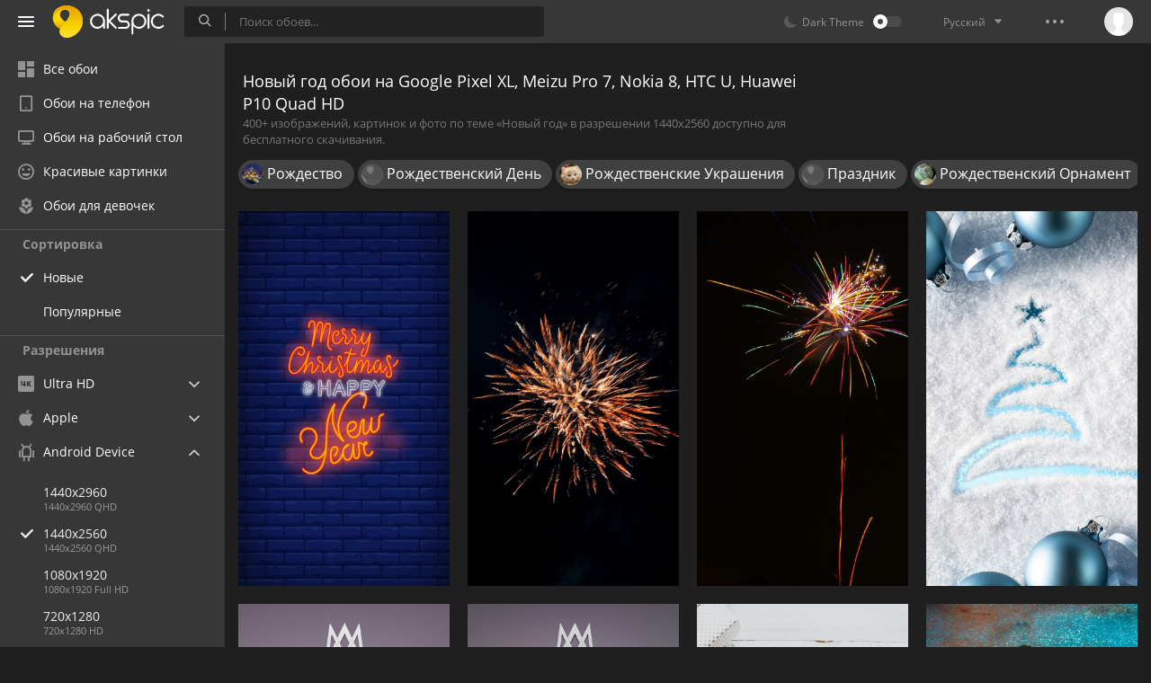

--- FILE ---
content_type: text/html; charset=UTF-8
request_url: https://akspic.ru/tag/novyj_god/1440x2560
body_size: 17682
content:
<!doctype html>
<html class=""
      data-theme="theme-dark"
      data-domain-theme="akspic-dark"
      lang="ru">
<head>
    <meta charset="utf-8">
    <meta name="viewport" content="width=device-width, initial-scale=1.0, maximum-scale=1.0, user-scalable=no">
    <title>Новый год обои на Google Pixel XL, Meizu Pro 7, Nokia 8, HTC U, Huawei P10 Quad HD, лучшие 1440x2560 заставки на телефон | Akspic</title><meta name="description" content="Скачивайте бесплатно Новый год обои на Google Pixel XL, Meizu Pro 7, Nokia 8, HTC U, Huawei P10 Quad HD. Лучшие картинки для андроид в разрешении 1440x2560, фото Новый год высокого качества."><meta name="twitter:image" content="https://akspic.ru/static/images/akspic-logo.png"><meta property="og:type" content="website"><meta property="og:url" content="https://akspic.ru/tag/novyj_god/1440x2560"><meta property="og:image" content="https://akspic.ru/static/images/akspic-logo.png"><meta property="og:title" content="Новый год обои на Google Pixel XL, Meizu Pro 7, Nokia 8, HTC U, Huawei P10 Quad HD, лучшие 1440x2560 заставки на телефон | Akspic"><meta property="og:description" content="Скачивайте бесплатно Новый год обои на Google Pixel XL, Meizu Pro 7, Nokia 8, HTC U, Huawei P10 Quad HD. Лучшие картинки для андроид в разрешении 1440x2560, фото Новый год высокого качества."><link rel='canonical' href='https://akspic.ru/tag/novyj_god/1440x2560'><link rel='alternate' hreflang='en' href='https://wallspic.com/tag/new_year/1440x2560'><link rel='alternate' hreflang='ru' href='https://akspic.ru/tag/novyj_god/1440x2560'><link rel='alternate' hreflang='es' href='https://wallspic.com/es/tag/nochevieja/1440x2560'><link rel='alternate' hreflang='de' href='https://wallspic.com/de/tag/neujahr/1440x2560'><link rel='alternate' hreflang='fr' href='https://wallspic.com/fr/tag/nouvelle_annee/1440x2560'><link rel='alternate' hreflang='zh-Hans' href='https://wallspic.com/cn/tag/xin_de_yi_nian/1440x2560'><script type="application/ld+json">{"@context":"http://schema.org","@type":"WebSite","url":"https://akspic.ru","potentialAction":{"@type":"SearchAction","target":"https://akspic.ru/search/{search}","query-input":"required name=search"}}</script><script type="application/ld+json">{"@context":"http://schema.org","@type":"Organization","name":"Akspic","url":["https://akspic.ru"],"logo":"https://akspic.ru/static/images/akspic-logo.png"}</script><script type="application/ld+json">[{"@context":"http://schema.org","@type":"ImageObject","description":"Обои Новый год, Рождество, неоновая вывеска, синий, Янтарь в разрешении 1440x2560","datePublished":"2025-07-08 02:27:02","contentUrl":"https://img1.akspic.ru/crops/3/3/8/0/7/170833/170833-novyj_god-rozhdestvo-neonovaya_vyveska-sinij-yantar-1440x2560.jpg","fileFormat":"image/jpeg","thumbnail":{"@context":"http://schema.org","@type":"ImageObject","contentUrl":"https://img1.akspic.ru/previews/3/3/8/0/7/170833/170833-novyj_god-rozhdestvo-neonovaya_vyveska-sinij-yantar-360x640.jpg","fileFormat":"image/jpeg"}},{"@context":"http://schema.org","@type":"ImageObject","description":"Обои салют, сеор зорро - тапас кнайпе, канун Нового года, вечеринка, Новогодний Фейерверк в разрешении 1440x2560","datePublished":"2025-07-07 23:25:01","contentUrl":"https://img2.akspic.ru/crops/5/4/2/1/8/181245/181245-salyut-seor_zorro_tapas_knajpe-kanun_novogo_goda-vecherinka-novogodnij_fejerverk-1440x2560.jpg","fileFormat":"image/jpeg","thumbnail":{"@context":"http://schema.org","@type":"ImageObject","contentUrl":"https://img2.akspic.ru/previews/5/4/2/1/8/181245/181245-salyut-seor_zorro_tapas_knajpe-kanun_novogo_goda-vecherinka-novogodnij_fejerverk-360x640.jpg","fileFormat":"image/jpeg"}},{"@context":"http://schema.org","@type":"ImageObject","description":"Обои салют, Новый год, вечеринка, канун Нового года, ночь в разрешении 1440x2560","datePublished":"2025-07-07 23:22:02","contentUrl":"https://img1.akspic.ru/crops/9/2/2/1/8/181229/181229-salyut-novyj_god-vecherinka-kanun_novogo_goda-noch-1440x2560.jpg","fileFormat":"image/jpeg","thumbnail":{"@context":"http://schema.org","@type":"ImageObject","contentUrl":"https://img1.akspic.ru/previews/9/2/2/1/8/181229/181229-salyut-novyj_god-vecherinka-kanun_novogo_goda-noch-360x640.jpg","fileFormat":"image/jpeg"}},{"@context":"http://schema.org","@type":"ImageObject","description":"Обои Новый год, Рождество, бровь, белые, лазурный в разрешении 1440x2560","datePublished":"2024-09-23 23:34:01","contentUrl":"https://img3.akspic.ru/crops/9/4/0/8/7/178049/178049-novyj_god-rozhdestvo-brov-belye-lazurnyj-1440x2560.jpg","fileFormat":"image/jpeg","thumbnail":{"@context":"http://schema.org","@type":"ImageObject","contentUrl":"https://img3.akspic.ru/previews/9/4/0/8/7/178049/178049-novyj_god-rozhdestvo-brov-belye-lazurnyj-360x640.jpg","fileFormat":"image/jpeg"}},{"@context":"http://schema.org","@type":"ImageObject","description":"Обои книга, 3d, огни, Новый год, комната в разрешении 1440x2560","datePublished":"2024-09-10 08:06:02","contentUrl":"https://img1.akspic.ru/crops/3/9/0/6/7/176093/176093-kniga-3d-ogni-novyj_god-komnata-1440x2560.jpg","fileFormat":"image/jpeg","thumbnail":{"@context":"http://schema.org","@type":"ImageObject","contentUrl":"https://img1.akspic.ru/previews/3/9/0/6/7/176093/176093-kniga-3d-ogni-novyj_god-komnata-360x640.jpg","fileFormat":"image/jpeg"}},{"@context":"http://schema.org","@type":"ImageObject","description":"Обои книга, 3d, огни, Новый год, комната в разрешении 1440x2560","datePublished":"2024-08-26 16:53:03","contentUrl":"https://img3.akspic.ru/crops/1/9/0/6/7/176091/176091-kniga-3d-ogni-novyj_god-komnata-1440x2560.jpg","fileFormat":"image/jpeg","thumbnail":{"@context":"http://schema.org","@type":"ImageObject","contentUrl":"https://img3.akspic.ru/previews/1/9/0/6/7/176091/176091-kniga-3d-ogni-novyj_god-komnata-360x640.jpg","fileFormat":"image/jpeg"}},{"@context":"http://schema.org","@type":"ImageObject","description":"Обои Рождество, Рождественские украшения, Новый год, праздник, коричневый цвет в разрешении 1440x2560","datePublished":"2023-05-27 23:38:01","contentUrl":"https://img1.akspic.ru/crops/9/2/5/3/7/173529/173529-rozhdestvo-rozhdestvenskie_ukrasheniya-novyj_god-prazdnik-korichnevyj_cvet-1440x2560.jpg","fileFormat":"image/jpeg","thumbnail":{"@context":"http://schema.org","@type":"ImageObject","contentUrl":"https://img1.akspic.ru/previews/9/2/5/3/7/173529/173529-rozhdestvo-rozhdestvenskie_ukrasheniya-novyj_god-prazdnik-korichnevyj_cvet-360x640.jpg","fileFormat":"image/jpeg"}},{"@context":"http://schema.org","@type":"ImageObject","description":"Обои Рождество, живопись, венок, Новый год, натюрморт в разрешении 1440x2560","datePublished":"2023-05-16 08:41:02","contentUrl":"https://img2.akspic.ru/crops/3/9/3/3/7/173393/173393-rozhdestvo-zhivopis-venok-novyj_god-natyurmort-1440x2560.jpg","fileFormat":"image/jpeg","thumbnail":{"@context":"http://schema.org","@type":"ImageObject","contentUrl":"https://img2.akspic.ru/previews/3/9/3/3/7/173393/173393-rozhdestvo-zhivopis-venok-novyj_god-natyurmort-360x640.jpg","fileFormat":"image/jpeg"}},{"@context":"http://schema.org","@type":"ImageObject","description":"Обои Рождество, Рождественские украшения, Новый год, коричневый цвет, рождественский орнамент в разрешении 1440x2560","datePublished":"2023-04-23 12:09:02","contentUrl":"https://img1.akspic.ru/crops/8/7/0/3/7/173078/173078-rozhdestvo-rozhdestvenskie_ukrasheniya-novyj_god-korichnevyj_cvet-rozhdestvenskij_ornament-1440x2560.jpg","fileFormat":"image/jpeg","thumbnail":{"@context":"http://schema.org","@type":"ImageObject","contentUrl":"https://img1.akspic.ru/previews/8/7/0/3/7/173078/173078-rozhdestvo-rozhdestvenskie_ukrasheniya-novyj_god-korichnevyj_cvet-rozhdestvenskij_ornament-360x640.jpg","fileFormat":"image/jpeg"}},{"@context":"http://schema.org","@type":"ImageObject","description":"Обои Новый год, Рождество, вода, синий, свет в разрешении 1440x2560","datePublished":"2023-04-19 11:19:02","contentUrl":"https://img2.akspic.ru/crops/1/1/0/3/7/173011/173011-novyj_god-rozhdestvo-voda-sinij-svet-1440x2560.jpg","fileFormat":"image/jpeg","thumbnail":{"@context":"http://schema.org","@type":"ImageObject","contentUrl":"https://img2.akspic.ru/previews/1/1/0/3/7/173011/173011-novyj_god-rozhdestvo-voda-sinij-svet-360x640.jpg","fileFormat":"image/jpeg"}},{"@context":"http://schema.org","@type":"ImageObject","description":"Обои Новый год, Рождество, Снеговик, вода, жидкий в разрешении 1440x2560","datePublished":"2023-03-11 23:21:02","contentUrl":"https://img1.akspic.ru/crops/1/4/3/2/7/172341/172341-novyj_god-rozhdestvo-snegovik-voda-zhidkiy-1440x2560.jpg","fileFormat":"image/jpeg","thumbnail":{"@context":"http://schema.org","@type":"ImageObject","contentUrl":"https://img1.akspic.ru/previews/1/4/3/2/7/172341/172341-novyj_god-rozhdestvo-snegovik-voda-zhidkiy-360x640.jpg","fileFormat":"image/jpeg"}},{"@context":"http://schema.org","@type":"ImageObject","description":"Обои Новый год, музыкальная композиция, елка, рождественский орнамент, человеческое тело в разрешении 1440x2560","datePublished":"2023-02-11 14:38:02","contentUrl":"https://img2.akspic.ru/crops/5/0/8/1/7/171805/171805-novyj_god-muzykalnaya_kompoziciya-elka-rozhdestvenskij_ornament-chelovecheskoe_telo-1440x2560.jpg","fileFormat":"image/jpeg","thumbnail":{"@context":"http://schema.org","@type":"ImageObject","contentUrl":"https://img2.akspic.ru/previews/5/0/8/1/7/171805/171805-novyj_god-muzykalnaya_kompoziciya-elka-rozhdestvenskij_ornament-chelovecheskoe_telo-360x640.jpg","fileFormat":"image/jpeg"}},{"@context":"http://schema.org","@type":"ImageObject","description":"Обои Новый год, Рождество, зима, елка, мир в разрешении 1440x2560","datePublished":"2022-06-16 20:42:02","contentUrl":"https://img3.akspic.ru/crops/9/7/6/8/6/168679/168679-novyj_god-rozhdestvo-zima-elka-mir-1440x2560.jpg","fileFormat":"image/jpeg","thumbnail":{"@context":"http://schema.org","@type":"ImageObject","contentUrl":"https://img3.akspic.ru/previews/9/7/6/8/6/168679/168679-novyj_god-rozhdestvo-zima-elka-mir-360x640.jpg","fileFormat":"image/jpeg"}},{"@context":"http://schema.org","@type":"ImageObject","description":"Обои друзья короткие рождественские пожелания, Рождество, желание, Новый год, день нового года в разрешении 1440x2560","datePublished":"2022-05-18 20:56:01","contentUrl":"https://img1.akspic.ru/crops/1/3/4/8/6/168431/168431-druzya_korotkie_rozhdestvenskie_pozhelaniya-rozhdestvo-zhelanie-novyj_god-den_novogo_goda-1440x2560.jpg","fileFormat":"image/jpeg","thumbnail":{"@context":"http://schema.org","@type":"ImageObject","contentUrl":"https://img1.akspic.ru/previews/1/3/4/8/6/168431/168431-druzya_korotkie_rozhdestvenskie_pozhelaniya-rozhdestvo-zhelanie-novyj_god-den_novogo_goda-360x640.jpg","fileFormat":"image/jpeg"}},{"@context":"http://schema.org","@type":"ImageObject","description":"Обои Новый год, Рождество, имбирный пряник, рождественский орнамент, елка в разрешении 1440x2560","datePublished":"2022-03-29 17:26:01","contentUrl":"https://img3.akspic.ru/crops/3/0/7/7/6/167703/167703-novyj_god-rozhdestvo-imbirnyj_pryanik-rozhdestvenskij_ornament-elka-1440x2560.jpg","fileFormat":"image/jpeg","thumbnail":{"@context":"http://schema.org","@type":"ImageObject","contentUrl":"https://img3.akspic.ru/previews/3/0/7/7/6/167703/167703-novyj_god-rozhdestvo-imbirnyj_pryanik-rozhdestvenskij_ornament-elka-360x640.jpg","fileFormat":"image/jpeg"}},{"@context":"http://schema.org","@type":"ImageObject","description":"Обои праздник, Рождественский день, елка, Рождественские украшения, Новый год в разрешении 1440x2560","datePublished":"2022-01-19 11:39:03","contentUrl":"https://img1.akspic.ru/crops/8/0/1/7/6/167108/167108-prazdnik-rozhdestvenskij_den-elka-rozhdestvenskie_ukrasheniya-novyj_god-1440x2560.jpg","fileFormat":"image/jpeg","thumbnail":{"@context":"http://schema.org","@type":"ImageObject","contentUrl":"https://img1.akspic.ru/previews/8/0/1/7/6/167108/167108-prazdnik-rozhdestvenskij_den-elka-rozhdestvenskie_ukrasheniya-novyj_god-360x640.jpg","fileFormat":"image/jpeg"}},{"@context":"http://schema.org","@type":"ImageObject","description":"Обои Новый год, Рождество, свет, ремикс моргенштерна, Дана ухо в разрешении 1440x2560","datePublished":"2021-12-31 18:20:01","contentUrl":"https://img1.akspic.ru/crops/3/0/0/7/6/167003/167003-novyj_god-rozhdestvo-svet-remiks_morgenshterna-dana_uho-1440x2560.jpg","fileFormat":"image/jpeg","thumbnail":{"@context":"http://schema.org","@type":"ImageObject","contentUrl":"https://img1.akspic.ru/previews/3/0/0/7/6/167003/167003-novyj_god-rozhdestvo-svet-remiks_morgenshterna-dana_uho-360x640.jpg","fileFormat":"image/jpeg"}},{"@context":"http://schema.org","@type":"ImageObject","description":"Обои Новый год, Рождество, украшение рождественских мини-кексов, Капкейк, Рождественский день в разрешении 1440x2560","datePublished":"2021-12-31 18:15:02","contentUrl":"https://img1.akspic.ru/crops/2/1/0/7/6/167012/167012-novyj_god-rozhdestvo-ukrashenie_rozhdestvenskih_mini_keksov-kapkejk-rozhdestvenskij_den-1440x2560.jpg","fileFormat":"image/jpeg","thumbnail":{"@context":"http://schema.org","@type":"ImageObject","contentUrl":"https://img1.akspic.ru/previews/2/1/0/7/6/167012/167012-novyj_god-rozhdestvo-ukrashenie_rozhdestvenskih_mini_keksov-kapkejk-rozhdestvenskij_den-360x640.jpg","fileFormat":"image/jpeg"}},{"@context":"http://schema.org","@type":"ImageObject","description":"Обои Новый год, Рождество, рождественский орнамент, Рождественский день, прозрачный рождество в разрешении 1440x2560","datePublished":"2021-12-31 18:06:02","contentUrl":"https://img2.akspic.ru/crops/1/1/0/7/6/167011/167011-novyj_god-rozhdestvo-rozhdestvenskij_ornament-rozhdestvenskij_den-prozrachnyj_rozhdestvo-1440x2560.jpg","fileFormat":"image/jpeg","thumbnail":{"@context":"http://schema.org","@type":"ImageObject","contentUrl":"https://img2.akspic.ru/previews/1/1/0/7/6/167011/167011-novyj_god-rozhdestvo-rozhdestvenskij_ornament-rozhdestvenskij_den-prozrachnyj_rozhdestvo-360x640.jpg","fileFormat":"image/jpeg"}},{"@context":"http://schema.org","@type":"ImageObject","description":"Обои Новый год, Рождество, мука рождество, паста, пекарня в разрешении 1440x2560","datePublished":"2021-12-31 18:03:02","contentUrl":"https://img3.akspic.ru/crops/3/1/0/7/6/167013/167013-novyj_god-rozhdestvo-muka_rozhdestvo-pasta-pekarnya-1440x2560.jpg","fileFormat":"image/jpeg","thumbnail":{"@context":"http://schema.org","@type":"ImageObject","contentUrl":"https://img3.akspic.ru/previews/3/1/0/7/6/167013/167013-novyj_god-rozhdestvo-muka_rozhdestvo-pasta-pekarnya-360x640.jpg","fileFormat":"image/jpeg"}},{"@context":"http://schema.org","@type":"ImageObject","description":"Обои Новый год, Рождество, солнечный свет, свет, растение в разрешении 1440x2560","datePublished":"2021-12-31 18:00:02","contentUrl":"https://img2.akspic.ru/crops/6/0/0/7/6/167006/167006-novyj_god-rozhdestvo-solnechnyj_svet-svet-rastenie-1440x2560.jpg","fileFormat":"image/jpeg","thumbnail":{"@context":"http://schema.org","@type":"ImageObject","contentUrl":"https://img2.akspic.ru/previews/6/0/0/7/6/167006/167006-novyj_god-rozhdestvo-solnechnyj_svet-svet-rastenie-360x640.jpg","fileFormat":"image/jpeg"}},{"@context":"http://schema.org","@type":"ImageObject","description":"Обои Новый год, Рождество, Санта-Клаус, Рождественский день, мультфильм в разрешении 1440x2560","datePublished":"2021-12-31 17:57:01","contentUrl":"https://img3.akspic.ru/crops/5/0/0/7/6/167005/167005-novyj_god-rozhdestvo-santa_klaus-rozhdestvenskij_den-multfilm-1440x2560.jpg","fileFormat":"image/jpeg","thumbnail":{"@context":"http://schema.org","@type":"ImageObject","contentUrl":"https://img3.akspic.ru/previews/5/0/0/7/6/167005/167005-novyj_god-rozhdestvo-santa_klaus-rozhdestvenskij_den-multfilm-360x640.jpg","fileFormat":"image/jpeg"}},{"@context":"http://schema.org","@type":"ImageObject","description":"Обои Новый год, Рождество, елка, Рождественский день, Рождественские огни в разрешении 1440x2560","datePublished":"2021-12-31 17:54:01","contentUrl":"https://img1.akspic.ru/crops/4/0/0/7/6/167004/167004-novyj_god-rozhdestvo-elka-rozhdestvenskij_den-rozhdestvenskie_ogni-1440x2560.jpg","fileFormat":"image/jpeg","thumbnail":{"@context":"http://schema.org","@type":"ImageObject","contentUrl":"https://img1.akspic.ru/previews/4/0/0/7/6/167004/167004-novyj_god-rozhdestvo-elka-rozhdestvenskij_den-rozhdestvenskie_ogni-360x640.jpg","fileFormat":"image/jpeg"}},{"@context":"http://schema.org","@type":"ImageObject","description":"Обои Новый год, цифровое искусство, арт, золото, развлечение в разрешении 1440x2560","datePublished":"2021-03-17 21:54:01","contentUrl":"https://img3.akspic.ru/crops/8/7/2/4/6/164278/164278-novyj_god-cifrovoe_iskusstvo-art-zoloto-razvlechenie-1440x2560.jpg","fileFormat":"image/jpeg","thumbnail":{"@context":"http://schema.org","@type":"ImageObject","contentUrl":"https://img3.akspic.ru/previews/8/7/2/4/6/164278/164278-novyj_god-cifrovoe_iskusstvo-art-zoloto-razvlechenie-360x640.jpg","fileFormat":"image/jpeg"}},{"@context":"http://schema.org","@type":"ImageObject","description":"Обои Новый год, канун Нового года, день нового года, растение, арт в разрешении 1440x2560","datePublished":"2021-03-17 21:45:02","contentUrl":"https://img3.akspic.ru/crops/5/7/2/4/6/164275/164275-novyj_god-kanun_novogo_goda-den_novogo_goda-rastenie-art-1440x2560.jpg","fileFormat":"image/jpeg","thumbnail":{"@context":"http://schema.org","@type":"ImageObject","contentUrl":"https://img3.akspic.ru/previews/5/7/2/4/6/164275/164275-novyj_god-kanun_novogo_goda-den_novogo_goda-rastenie-art-360x640.jpg","fileFormat":"image/jpeg"}},{"@context":"http://schema.org","@type":"ImageObject","description":"Обои Новый год, газ, темнота, полночь, событие в разрешении 1440x2560","datePublished":"2021-03-16 21:28:03","contentUrl":"https://img3.akspic.ru/crops/8/6/1/4/6/164168/164168-novyj_god-gaz-temnota-polnoch-sobytie-1440x2560.jpg","fileFormat":"image/jpeg","thumbnail":{"@context":"http://schema.org","@type":"ImageObject","contentUrl":"https://img3.akspic.ru/previews/8/6/1/4/6/164168/164168-novyj_god-gaz-temnota-polnoch-sobytie-360x640.jpg","fileFormat":"image/jpeg"}},{"@context":"http://schema.org","@type":"ImageObject","description":"Обои модный аксессуар, металл, Рождественский день, apple, Новый год в разрешении 1440x2560","datePublished":"2021-03-06 05:23:01","contentUrl":"https://img1.akspic.ru/crops/5/0/4/0/5/150405/150405-modnyj_aksessuar-metall-rozhdestvenskij_den-apple-novyj_god-1440x2560.jpg","fileFormat":"image/jpeg","thumbnail":{"@context":"http://schema.org","@type":"ImageObject","contentUrl":"https://img1.akspic.ru/previews/5/0/4/0/5/150405/150405-modnyj_aksessuar-metall-rozhdestvenskij_den-apple-novyj_god-360x640.jpg","fileFormat":"image/jpeg"}},{"@context":"http://schema.org","@type":"ImageObject","description":"Обои хвойными лесами, ель, белые, Рождественский день, древесные растения в разрешении 1440x2560","datePublished":"2021-03-03 18:15:02","contentUrl":"https://img2.akspic.ru/crops/2/8/5/1/5/151582/151582-hvojnymi_lesami-el-belye-rozhdestvenskij_den-drevesnye_rasteniya-1440x2560.jpg","fileFormat":"image/jpeg","thumbnail":{"@context":"http://schema.org","@type":"ImageObject","contentUrl":"https://img2.akspic.ru/previews/2/8/5/1/5/151582/151582-hvojnymi_lesami-el-belye-rozhdestvenskij_den-drevesnye_rasteniya-360x640.jpg","fileFormat":"image/jpeg"}},{"@context":"http://schema.org","@type":"ImageObject","description":"Обои Рождественские украшения, дизайн интерьера, Сочельник, Рождественский подарок, канун Нового года в разрешении 1440x2560","datePublished":"2021-02-16 05:42:03","contentUrl":"https://img2.akspic.ru/crops/3/3/7/1/3/131733/131733-rozhdestvenskie_ukrasheniya-dizajn_interera-sochelnik-rozhdestvenskij_podarok-kanun_novogo_goda-1440x2560.jpg","fileFormat":"image/jpeg","thumbnail":{"@context":"http://schema.org","@type":"ImageObject","contentUrl":"https://img2.akspic.ru/previews/3/3/7/1/3/131733/131733-rozhdestvenskie_ukrasheniya-dizajn_interera-sochelnik-rozhdestvenskij_podarok-kanun_novogo_goda-360x640.jpg","fileFormat":"image/jpeg"}},{"@context":"http://schema.org","@type":"ImageObject","description":"Обои снежный шар, рука, иллюстрация, Новый год, Рождественский день в разрешении 1440x2560","datePublished":"2021-02-15 17:15:03","contentUrl":"https://img2.akspic.ru/crops/6/0/4/1/5/151406/151406-snezhnyj_shar-ruka-illustracia-novyj_god-rozhdestvenskij_den-1440x2560.jpg","fileFormat":"image/jpeg","thumbnail":{"@context":"http://schema.org","@type":"ImageObject","contentUrl":"https://img2.akspic.ru/previews/6/0/4/1/5/151406/151406-snezhnyj_shar-ruka-illustracia-novyj_god-rozhdestvenskij_den-360x640.jpg","fileFormat":"image/jpeg"}}]</script>    <meta name="apple-itunes-app" content="app-id=1603047513">
    <meta name="msvalidate.01" content="E6441F18BA8695470BE84C40C0D6A0B5"/>
    <link rel="preload" as="font" type="font/woff2" href="/.build/front/fonts/regular/a9557e.woff2" crossorigin>
    <link rel="preload" as="font" type="font/woff2" href="/.build/front/fonts/600/97593b.woff2" crossorigin>
    <link rel="preload" as="font" type="font/woff2" href="/.build/front/fonts/700/17c283.woff2" crossorigin>
    <link rel="preload" as="font" type="font/ttf" href="/.build/front/fonts/icomoon/44efee.ttf" crossorigin>
    <link href="/.build/front/main/c848c2.css" rel="stylesheet">
    <link rel="apple-touch-icon" href="/static/images/favicon/apple-touch-icon.png" sizes="180x180">
    <link rel="icon" href="/static/images/favicon/favicon-32x32.png" sizes="32x32">
    <link rel="icon" href="/static/images/favicon/favicon-16x16.png" sizes="16x16">
    <link rel="icon" href="/static/images/favicon/favicon.ico">
    <link rel="manifest" href="/static/images/favicon/manifest.json">

    <script type="text/javascript">
        window.isMobileDevice = false;
        window.sideMenu = false;
        window.currentPageLocale = "ru";
        window.locale = "ru";
        window.page = {"locale":"ru","indexed":true,"url":"https:\/\/akspic.ru\/tag\/novyj_god\/1440x2560","home":"https:\/\/akspic.ru","canonical":"https:\/\/akspic.ru\/tag\/novyj_god\/1440x2560","image":"https:\/\/akspic.ru\/static\/images\/akspic-logo.png","previous":null,"next":null,"title":"\u041d\u043e\u0432\u044b\u0439 \u0433\u043e\u0434 \u043e\u0431\u043e\u0438 \u043d\u0430 Google Pixel XL, Meizu Pro 7, Nokia 8, HTC U, Huawei P10 Quad HD, \u043b\u0443\u0447\u0448\u0438\u0435 1440x2560 \u0437\u0430\u0441\u0442\u0430\u0432\u043a\u0438 \u043d\u0430 \u0442\u0435\u043b\u0435\u0444\u043e\u043d | Akspic","description":"\u0421\u043a\u0430\u0447\u0438\u0432\u0430\u0439\u0442\u0435 \u0431\u0435\u0441\u043f\u043b\u0430\u0442\u043d\u043e \u041d\u043e\u0432\u044b\u0439 \u0433\u043e\u0434 \u043e\u0431\u043e\u0438 \u043d\u0430 Google Pixel XL, Meizu Pro 7, Nokia 8, HTC U, Huawei P10 Quad HD. \u041b\u0443\u0447\u0448\u0438\u0435 \u043a\u0430\u0440\u0442\u0438\u043d\u043a\u0438 \u0434\u043b\u044f \u0430\u043d\u0434\u0440\u043e\u0438\u0434 \u0432 \u0440\u0430\u0437\u0440\u0435\u0448\u0435\u043d\u0438\u0438 1440x2560, \u0444\u043e\u0442\u043e \u041d\u043e\u0432\u044b\u0439 \u0433\u043e\u0434 \u0432\u044b\u0441\u043e\u043a\u043e\u0433\u043e \u043a\u0430\u0447\u0435\u0441\u0442\u0432\u0430.","galleryDescription":"400+ \u0438\u0437\u043e\u0431\u0440\u0430\u0436\u0435\u043d\u0438\u0439, \u043a\u0430\u0440\u0442\u0438\u043d\u043e\u043a \u0438 \u0444\u043e\u0442\u043e \u043f\u043e \u0442\u0435\u043c\u0435 \u00ab\u041d\u043e\u0432\u044b\u0439 \u0433\u043e\u0434\u00bb \u0432 \u0440\u0430\u0437\u0440\u0435\u0448\u0435\u043d\u0438\u0438 1440x2560 \u0434\u043e\u0441\u0442\u0443\u043f\u043d\u043e \u0434\u043b\u044f \u0431\u0435\u0441\u043f\u043b\u0430\u0442\u043d\u043e\u0433\u043e \u0441\u043a\u0430\u0447\u0438\u0432\u0430\u043d\u0438\u044f.","postscription":"\u041d\u043e\u0432\u044b\u0439 \u0433\u043e\u0434 \u0431\u0435\u0441\u043f\u043b\u0430\u0442\u043d\u044b\u0435 \u043e\u0431\u043e\u0438","h1":"\u041d\u043e\u0432\u044b\u0439 \u0433\u043e\u0434 \u043e\u0431\u043e\u0438 \u043d\u0430 Google Pixel XL, Meizu Pro 7, Nokia 8, HTC U, Huawei P10 Quad HD","h2":"","alternatives":{"en":"https:\/\/wallspic.com\/tag\/new_year\/1440x2560","ru":"https:\/\/akspic.ru\/tag\/novyj_god\/1440x2560","es":"https:\/\/wallspic.com\/es\/tag\/nochevieja\/1440x2560","de":"https:\/\/wallspic.com\/de\/tag\/neujahr\/1440x2560","fr":"https:\/\/wallspic.com\/fr\/tag\/nouvelle_annee\/1440x2560","zh-Hans":"https:\/\/wallspic.com\/cn\/tag\/xin_de_yi_nian\/1440x2560"},"metaObjects":[{"@context":"http:\/\/schema.org","@type":"WebSite","url":"https:\/\/akspic.ru","potentialAction":{"@type":"SearchAction","target":"https:\/\/akspic.ru\/search\/{search}","query-input":"required name=search"}},{"@context":"http:\/\/schema.org","@type":"Organization","name":"Akspic","url":["https:\/\/akspic.ru"],"logo":"https:\/\/akspic.ru\/static\/images\/akspic-logo.png"},[{"@context":"http:\/\/schema.org","@type":"ImageObject","description":"\u041e\u0431\u043e\u0438 \u041d\u043e\u0432\u044b\u0439 \u0433\u043e\u0434, \u0420\u043e\u0436\u0434\u0435\u0441\u0442\u0432\u043e, \u043d\u0435\u043e\u043d\u043e\u0432\u0430\u044f \u0432\u044b\u0432\u0435\u0441\u043a\u0430, \u0441\u0438\u043d\u0438\u0439, \u042f\u043d\u0442\u0430\u0440\u044c \u0432 \u0440\u0430\u0437\u0440\u0435\u0448\u0435\u043d\u0438\u0438 1440x2560","datePublished":"2025-07-08 02:27:02","contentUrl":"https:\/\/img1.akspic.ru\/crops\/3\/3\/8\/0\/7\/170833\/170833-novyj_god-rozhdestvo-neonovaya_vyveska-sinij-yantar-1440x2560.jpg","fileFormat":"image\/jpeg","thumbnail":{"@context":"http:\/\/schema.org","@type":"ImageObject","contentUrl":"https:\/\/img1.akspic.ru\/previews\/3\/3\/8\/0\/7\/170833\/170833-novyj_god-rozhdestvo-neonovaya_vyveska-sinij-yantar-360x640.jpg","fileFormat":"image\/jpeg"}},{"@context":"http:\/\/schema.org","@type":"ImageObject","description":"\u041e\u0431\u043e\u0438 \u0441\u0430\u043b\u044e\u0442, \u0441\u0435\u043e\u0440 \u0437\u043e\u0440\u0440\u043e - \u0442\u0430\u043f\u0430\u0441 \u043a\u043d\u0430\u0439\u043f\u0435, \u043a\u0430\u043d\u0443\u043d \u041d\u043e\u0432\u043e\u0433\u043e \u0433\u043e\u0434\u0430, \u0432\u0435\u0447\u0435\u0440\u0438\u043d\u043a\u0430, \u041d\u043e\u0432\u043e\u0433\u043e\u0434\u043d\u0438\u0439 \u0424\u0435\u0439\u0435\u0440\u0432\u0435\u0440\u043a \u0432 \u0440\u0430\u0437\u0440\u0435\u0448\u0435\u043d\u0438\u0438 1440x2560","datePublished":"2025-07-07 23:25:01","contentUrl":"https:\/\/img2.akspic.ru\/crops\/5\/4\/2\/1\/8\/181245\/181245-salyut-seor_zorro_tapas_knajpe-kanun_novogo_goda-vecherinka-novogodnij_fejerverk-1440x2560.jpg","fileFormat":"image\/jpeg","thumbnail":{"@context":"http:\/\/schema.org","@type":"ImageObject","contentUrl":"https:\/\/img2.akspic.ru\/previews\/5\/4\/2\/1\/8\/181245\/181245-salyut-seor_zorro_tapas_knajpe-kanun_novogo_goda-vecherinka-novogodnij_fejerverk-360x640.jpg","fileFormat":"image\/jpeg"}},{"@context":"http:\/\/schema.org","@type":"ImageObject","description":"\u041e\u0431\u043e\u0438 \u0441\u0430\u043b\u044e\u0442, \u041d\u043e\u0432\u044b\u0439 \u0433\u043e\u0434, \u0432\u0435\u0447\u0435\u0440\u0438\u043d\u043a\u0430, \u043a\u0430\u043d\u0443\u043d \u041d\u043e\u0432\u043e\u0433\u043e \u0433\u043e\u0434\u0430, \u043d\u043e\u0447\u044c \u0432 \u0440\u0430\u0437\u0440\u0435\u0448\u0435\u043d\u0438\u0438 1440x2560","datePublished":"2025-07-07 23:22:02","contentUrl":"https:\/\/img1.akspic.ru\/crops\/9\/2\/2\/1\/8\/181229\/181229-salyut-novyj_god-vecherinka-kanun_novogo_goda-noch-1440x2560.jpg","fileFormat":"image\/jpeg","thumbnail":{"@context":"http:\/\/schema.org","@type":"ImageObject","contentUrl":"https:\/\/img1.akspic.ru\/previews\/9\/2\/2\/1\/8\/181229\/181229-salyut-novyj_god-vecherinka-kanun_novogo_goda-noch-360x640.jpg","fileFormat":"image\/jpeg"}},{"@context":"http:\/\/schema.org","@type":"ImageObject","description":"\u041e\u0431\u043e\u0438 \u041d\u043e\u0432\u044b\u0439 \u0433\u043e\u0434, \u0420\u043e\u0436\u0434\u0435\u0441\u0442\u0432\u043e, \u0431\u0440\u043e\u0432\u044c, \u0431\u0435\u043b\u044b\u0435, \u043b\u0430\u0437\u0443\u0440\u043d\u044b\u0439 \u0432 \u0440\u0430\u0437\u0440\u0435\u0448\u0435\u043d\u0438\u0438 1440x2560","datePublished":"2024-09-23 23:34:01","contentUrl":"https:\/\/img3.akspic.ru\/crops\/9\/4\/0\/8\/7\/178049\/178049-novyj_god-rozhdestvo-brov-belye-lazurnyj-1440x2560.jpg","fileFormat":"image\/jpeg","thumbnail":{"@context":"http:\/\/schema.org","@type":"ImageObject","contentUrl":"https:\/\/img3.akspic.ru\/previews\/9\/4\/0\/8\/7\/178049\/178049-novyj_god-rozhdestvo-brov-belye-lazurnyj-360x640.jpg","fileFormat":"image\/jpeg"}},{"@context":"http:\/\/schema.org","@type":"ImageObject","description":"\u041e\u0431\u043e\u0438 \u043a\u043d\u0438\u0433\u0430, 3d, \u043e\u0433\u043d\u0438, \u041d\u043e\u0432\u044b\u0439 \u0433\u043e\u0434, \u043a\u043e\u043c\u043d\u0430\u0442\u0430 \u0432 \u0440\u0430\u0437\u0440\u0435\u0448\u0435\u043d\u0438\u0438 1440x2560","datePublished":"2024-09-10 08:06:02","contentUrl":"https:\/\/img1.akspic.ru\/crops\/3\/9\/0\/6\/7\/176093\/176093-kniga-3d-ogni-novyj_god-komnata-1440x2560.jpg","fileFormat":"image\/jpeg","thumbnail":{"@context":"http:\/\/schema.org","@type":"ImageObject","contentUrl":"https:\/\/img1.akspic.ru\/previews\/3\/9\/0\/6\/7\/176093\/176093-kniga-3d-ogni-novyj_god-komnata-360x640.jpg","fileFormat":"image\/jpeg"}},{"@context":"http:\/\/schema.org","@type":"ImageObject","description":"\u041e\u0431\u043e\u0438 \u043a\u043d\u0438\u0433\u0430, 3d, \u043e\u0433\u043d\u0438, \u041d\u043e\u0432\u044b\u0439 \u0433\u043e\u0434, \u043a\u043e\u043c\u043d\u0430\u0442\u0430 \u0432 \u0440\u0430\u0437\u0440\u0435\u0448\u0435\u043d\u0438\u0438 1440x2560","datePublished":"2024-08-26 16:53:03","contentUrl":"https:\/\/img3.akspic.ru\/crops\/1\/9\/0\/6\/7\/176091\/176091-kniga-3d-ogni-novyj_god-komnata-1440x2560.jpg","fileFormat":"image\/jpeg","thumbnail":{"@context":"http:\/\/schema.org","@type":"ImageObject","contentUrl":"https:\/\/img3.akspic.ru\/previews\/1\/9\/0\/6\/7\/176091\/176091-kniga-3d-ogni-novyj_god-komnata-360x640.jpg","fileFormat":"image\/jpeg"}},{"@context":"http:\/\/schema.org","@type":"ImageObject","description":"\u041e\u0431\u043e\u0438 \u0420\u043e\u0436\u0434\u0435\u0441\u0442\u0432\u043e, \u0420\u043e\u0436\u0434\u0435\u0441\u0442\u0432\u0435\u043d\u0441\u043a\u0438\u0435 \u0443\u043a\u0440\u0430\u0448\u0435\u043d\u0438\u044f, \u041d\u043e\u0432\u044b\u0439 \u0433\u043e\u0434, \u043f\u0440\u0430\u0437\u0434\u043d\u0438\u043a, \u043a\u043e\u0440\u0438\u0447\u043d\u0435\u0432\u044b\u0439 \u0446\u0432\u0435\u0442 \u0432 \u0440\u0430\u0437\u0440\u0435\u0448\u0435\u043d\u0438\u0438 1440x2560","datePublished":"2023-05-27 23:38:01","contentUrl":"https:\/\/img1.akspic.ru\/crops\/9\/2\/5\/3\/7\/173529\/173529-rozhdestvo-rozhdestvenskie_ukrasheniya-novyj_god-prazdnik-korichnevyj_cvet-1440x2560.jpg","fileFormat":"image\/jpeg","thumbnail":{"@context":"http:\/\/schema.org","@type":"ImageObject","contentUrl":"https:\/\/img1.akspic.ru\/previews\/9\/2\/5\/3\/7\/173529\/173529-rozhdestvo-rozhdestvenskie_ukrasheniya-novyj_god-prazdnik-korichnevyj_cvet-360x640.jpg","fileFormat":"image\/jpeg"}},{"@context":"http:\/\/schema.org","@type":"ImageObject","description":"\u041e\u0431\u043e\u0438 \u0420\u043e\u0436\u0434\u0435\u0441\u0442\u0432\u043e, \u0436\u0438\u0432\u043e\u043f\u0438\u0441\u044c, \u0432\u0435\u043d\u043e\u043a, \u041d\u043e\u0432\u044b\u0439 \u0433\u043e\u0434, \u043d\u0430\u0442\u044e\u0440\u043c\u043e\u0440\u0442 \u0432 \u0440\u0430\u0437\u0440\u0435\u0448\u0435\u043d\u0438\u0438 1440x2560","datePublished":"2023-05-16 08:41:02","contentUrl":"https:\/\/img2.akspic.ru\/crops\/3\/9\/3\/3\/7\/173393\/173393-rozhdestvo-zhivopis-venok-novyj_god-natyurmort-1440x2560.jpg","fileFormat":"image\/jpeg","thumbnail":{"@context":"http:\/\/schema.org","@type":"ImageObject","contentUrl":"https:\/\/img2.akspic.ru\/previews\/3\/9\/3\/3\/7\/173393\/173393-rozhdestvo-zhivopis-venok-novyj_god-natyurmort-360x640.jpg","fileFormat":"image\/jpeg"}},{"@context":"http:\/\/schema.org","@type":"ImageObject","description":"\u041e\u0431\u043e\u0438 \u0420\u043e\u0436\u0434\u0435\u0441\u0442\u0432\u043e, \u0420\u043e\u0436\u0434\u0435\u0441\u0442\u0432\u0435\u043d\u0441\u043a\u0438\u0435 \u0443\u043a\u0440\u0430\u0448\u0435\u043d\u0438\u044f, \u041d\u043e\u0432\u044b\u0439 \u0433\u043e\u0434, \u043a\u043e\u0440\u0438\u0447\u043d\u0435\u0432\u044b\u0439 \u0446\u0432\u0435\u0442, \u0440\u043e\u0436\u0434\u0435\u0441\u0442\u0432\u0435\u043d\u0441\u043a\u0438\u0439 \u043e\u0440\u043d\u0430\u043c\u0435\u043d\u0442 \u0432 \u0440\u0430\u0437\u0440\u0435\u0448\u0435\u043d\u0438\u0438 1440x2560","datePublished":"2023-04-23 12:09:02","contentUrl":"https:\/\/img1.akspic.ru\/crops\/8\/7\/0\/3\/7\/173078\/173078-rozhdestvo-rozhdestvenskie_ukrasheniya-novyj_god-korichnevyj_cvet-rozhdestvenskij_ornament-1440x2560.jpg","fileFormat":"image\/jpeg","thumbnail":{"@context":"http:\/\/schema.org","@type":"ImageObject","contentUrl":"https:\/\/img1.akspic.ru\/previews\/8\/7\/0\/3\/7\/173078\/173078-rozhdestvo-rozhdestvenskie_ukrasheniya-novyj_god-korichnevyj_cvet-rozhdestvenskij_ornament-360x640.jpg","fileFormat":"image\/jpeg"}},{"@context":"http:\/\/schema.org","@type":"ImageObject","description":"\u041e\u0431\u043e\u0438 \u041d\u043e\u0432\u044b\u0439 \u0433\u043e\u0434, \u0420\u043e\u0436\u0434\u0435\u0441\u0442\u0432\u043e, \u0432\u043e\u0434\u0430, \u0441\u0438\u043d\u0438\u0439, \u0441\u0432\u0435\u0442 \u0432 \u0440\u0430\u0437\u0440\u0435\u0448\u0435\u043d\u0438\u0438 1440x2560","datePublished":"2023-04-19 11:19:02","contentUrl":"https:\/\/img2.akspic.ru\/crops\/1\/1\/0\/3\/7\/173011\/173011-novyj_god-rozhdestvo-voda-sinij-svet-1440x2560.jpg","fileFormat":"image\/jpeg","thumbnail":{"@context":"http:\/\/schema.org","@type":"ImageObject","contentUrl":"https:\/\/img2.akspic.ru\/previews\/1\/1\/0\/3\/7\/173011\/173011-novyj_god-rozhdestvo-voda-sinij-svet-360x640.jpg","fileFormat":"image\/jpeg"}},{"@context":"http:\/\/schema.org","@type":"ImageObject","description":"\u041e\u0431\u043e\u0438 \u041d\u043e\u0432\u044b\u0439 \u0433\u043e\u0434, \u0420\u043e\u0436\u0434\u0435\u0441\u0442\u0432\u043e, \u0421\u043d\u0435\u0433\u043e\u0432\u0438\u043a, \u0432\u043e\u0434\u0430, \u0436\u0438\u0434\u043a\u0438\u0439 \u0432 \u0440\u0430\u0437\u0440\u0435\u0448\u0435\u043d\u0438\u0438 1440x2560","datePublished":"2023-03-11 23:21:02","contentUrl":"https:\/\/img1.akspic.ru\/crops\/1\/4\/3\/2\/7\/172341\/172341-novyj_god-rozhdestvo-snegovik-voda-zhidkiy-1440x2560.jpg","fileFormat":"image\/jpeg","thumbnail":{"@context":"http:\/\/schema.org","@type":"ImageObject","contentUrl":"https:\/\/img1.akspic.ru\/previews\/1\/4\/3\/2\/7\/172341\/172341-novyj_god-rozhdestvo-snegovik-voda-zhidkiy-360x640.jpg","fileFormat":"image\/jpeg"}},{"@context":"http:\/\/schema.org","@type":"ImageObject","description":"\u041e\u0431\u043e\u0438 \u041d\u043e\u0432\u044b\u0439 \u0433\u043e\u0434, \u043c\u0443\u0437\u044b\u043a\u0430\u043b\u044c\u043d\u0430\u044f \u043a\u043e\u043c\u043f\u043e\u0437\u0438\u0446\u0438\u044f, \u0435\u043b\u043a\u0430, \u0440\u043e\u0436\u0434\u0435\u0441\u0442\u0432\u0435\u043d\u0441\u043a\u0438\u0439 \u043e\u0440\u043d\u0430\u043c\u0435\u043d\u0442, \u0447\u0435\u043b\u043e\u0432\u0435\u0447\u0435\u0441\u043a\u043e\u0435 \u0442\u0435\u043b\u043e \u0432 \u0440\u0430\u0437\u0440\u0435\u0448\u0435\u043d\u0438\u0438 1440x2560","datePublished":"2023-02-11 14:38:02","contentUrl":"https:\/\/img2.akspic.ru\/crops\/5\/0\/8\/1\/7\/171805\/171805-novyj_god-muzykalnaya_kompoziciya-elka-rozhdestvenskij_ornament-chelovecheskoe_telo-1440x2560.jpg","fileFormat":"image\/jpeg","thumbnail":{"@context":"http:\/\/schema.org","@type":"ImageObject","contentUrl":"https:\/\/img2.akspic.ru\/previews\/5\/0\/8\/1\/7\/171805\/171805-novyj_god-muzykalnaya_kompoziciya-elka-rozhdestvenskij_ornament-chelovecheskoe_telo-360x640.jpg","fileFormat":"image\/jpeg"}},{"@context":"http:\/\/schema.org","@type":"ImageObject","description":"\u041e\u0431\u043e\u0438 \u041d\u043e\u0432\u044b\u0439 \u0433\u043e\u0434, \u0420\u043e\u0436\u0434\u0435\u0441\u0442\u0432\u043e, \u0437\u0438\u043c\u0430, \u0435\u043b\u043a\u0430, \u043c\u0438\u0440 \u0432 \u0440\u0430\u0437\u0440\u0435\u0448\u0435\u043d\u0438\u0438 1440x2560","datePublished":"2022-06-16 20:42:02","contentUrl":"https:\/\/img3.akspic.ru\/crops\/9\/7\/6\/8\/6\/168679\/168679-novyj_god-rozhdestvo-zima-elka-mir-1440x2560.jpg","fileFormat":"image\/jpeg","thumbnail":{"@context":"http:\/\/schema.org","@type":"ImageObject","contentUrl":"https:\/\/img3.akspic.ru\/previews\/9\/7\/6\/8\/6\/168679\/168679-novyj_god-rozhdestvo-zima-elka-mir-360x640.jpg","fileFormat":"image\/jpeg"}},{"@context":"http:\/\/schema.org","@type":"ImageObject","description":"\u041e\u0431\u043e\u0438 \u0434\u0440\u0443\u0437\u044c\u044f \u043a\u043e\u0440\u043e\u0442\u043a\u0438\u0435 \u0440\u043e\u0436\u0434\u0435\u0441\u0442\u0432\u0435\u043d\u0441\u043a\u0438\u0435 \u043f\u043e\u0436\u0435\u043b\u0430\u043d\u0438\u044f, \u0420\u043e\u0436\u0434\u0435\u0441\u0442\u0432\u043e, \u0436\u0435\u043b\u0430\u043d\u0438\u0435, \u041d\u043e\u0432\u044b\u0439 \u0433\u043e\u0434, \u0434\u0435\u043d\u044c \u043d\u043e\u0432\u043e\u0433\u043e \u0433\u043e\u0434\u0430 \u0432 \u0440\u0430\u0437\u0440\u0435\u0448\u0435\u043d\u0438\u0438 1440x2560","datePublished":"2022-05-18 20:56:01","contentUrl":"https:\/\/img1.akspic.ru\/crops\/1\/3\/4\/8\/6\/168431\/168431-druzya_korotkie_rozhdestvenskie_pozhelaniya-rozhdestvo-zhelanie-novyj_god-den_novogo_goda-1440x2560.jpg","fileFormat":"image\/jpeg","thumbnail":{"@context":"http:\/\/schema.org","@type":"ImageObject","contentUrl":"https:\/\/img1.akspic.ru\/previews\/1\/3\/4\/8\/6\/168431\/168431-druzya_korotkie_rozhdestvenskie_pozhelaniya-rozhdestvo-zhelanie-novyj_god-den_novogo_goda-360x640.jpg","fileFormat":"image\/jpeg"}},{"@context":"http:\/\/schema.org","@type":"ImageObject","description":"\u041e\u0431\u043e\u0438 \u041d\u043e\u0432\u044b\u0439 \u0433\u043e\u0434, \u0420\u043e\u0436\u0434\u0435\u0441\u0442\u0432\u043e, \u0438\u043c\u0431\u0438\u0440\u043d\u044b\u0439 \u043f\u0440\u044f\u043d\u0438\u043a, \u0440\u043e\u0436\u0434\u0435\u0441\u0442\u0432\u0435\u043d\u0441\u043a\u0438\u0439 \u043e\u0440\u043d\u0430\u043c\u0435\u043d\u0442, \u0435\u043b\u043a\u0430 \u0432 \u0440\u0430\u0437\u0440\u0435\u0448\u0435\u043d\u0438\u0438 1440x2560","datePublished":"2022-03-29 17:26:01","contentUrl":"https:\/\/img3.akspic.ru\/crops\/3\/0\/7\/7\/6\/167703\/167703-novyj_god-rozhdestvo-imbirnyj_pryanik-rozhdestvenskij_ornament-elka-1440x2560.jpg","fileFormat":"image\/jpeg","thumbnail":{"@context":"http:\/\/schema.org","@type":"ImageObject","contentUrl":"https:\/\/img3.akspic.ru\/previews\/3\/0\/7\/7\/6\/167703\/167703-novyj_god-rozhdestvo-imbirnyj_pryanik-rozhdestvenskij_ornament-elka-360x640.jpg","fileFormat":"image\/jpeg"}},{"@context":"http:\/\/schema.org","@type":"ImageObject","description":"\u041e\u0431\u043e\u0438 \u043f\u0440\u0430\u0437\u0434\u043d\u0438\u043a, \u0420\u043e\u0436\u0434\u0435\u0441\u0442\u0432\u0435\u043d\u0441\u043a\u0438\u0439 \u0434\u0435\u043d\u044c, \u0435\u043b\u043a\u0430, \u0420\u043e\u0436\u0434\u0435\u0441\u0442\u0432\u0435\u043d\u0441\u043a\u0438\u0435 \u0443\u043a\u0440\u0430\u0448\u0435\u043d\u0438\u044f, \u041d\u043e\u0432\u044b\u0439 \u0433\u043e\u0434 \u0432 \u0440\u0430\u0437\u0440\u0435\u0448\u0435\u043d\u0438\u0438 1440x2560","datePublished":"2022-01-19 11:39:03","contentUrl":"https:\/\/img1.akspic.ru\/crops\/8\/0\/1\/7\/6\/167108\/167108-prazdnik-rozhdestvenskij_den-elka-rozhdestvenskie_ukrasheniya-novyj_god-1440x2560.jpg","fileFormat":"image\/jpeg","thumbnail":{"@context":"http:\/\/schema.org","@type":"ImageObject","contentUrl":"https:\/\/img1.akspic.ru\/previews\/8\/0\/1\/7\/6\/167108\/167108-prazdnik-rozhdestvenskij_den-elka-rozhdestvenskie_ukrasheniya-novyj_god-360x640.jpg","fileFormat":"image\/jpeg"}},{"@context":"http:\/\/schema.org","@type":"ImageObject","description":"\u041e\u0431\u043e\u0438 \u041d\u043e\u0432\u044b\u0439 \u0433\u043e\u0434, \u0420\u043e\u0436\u0434\u0435\u0441\u0442\u0432\u043e, \u0441\u0432\u0435\u0442, \u0440\u0435\u043c\u0438\u043a\u0441 \u043c\u043e\u0440\u0433\u0435\u043d\u0448\u0442\u0435\u0440\u043d\u0430, \u0414\u0430\u043d\u0430 \u0443\u0445\u043e \u0432 \u0440\u0430\u0437\u0440\u0435\u0448\u0435\u043d\u0438\u0438 1440x2560","datePublished":"2021-12-31 18:20:01","contentUrl":"https:\/\/img1.akspic.ru\/crops\/3\/0\/0\/7\/6\/167003\/167003-novyj_god-rozhdestvo-svet-remiks_morgenshterna-dana_uho-1440x2560.jpg","fileFormat":"image\/jpeg","thumbnail":{"@context":"http:\/\/schema.org","@type":"ImageObject","contentUrl":"https:\/\/img1.akspic.ru\/previews\/3\/0\/0\/7\/6\/167003\/167003-novyj_god-rozhdestvo-svet-remiks_morgenshterna-dana_uho-360x640.jpg","fileFormat":"image\/jpeg"}},{"@context":"http:\/\/schema.org","@type":"ImageObject","description":"\u041e\u0431\u043e\u0438 \u041d\u043e\u0432\u044b\u0439 \u0433\u043e\u0434, \u0420\u043e\u0436\u0434\u0435\u0441\u0442\u0432\u043e, \u0443\u043a\u0440\u0430\u0448\u0435\u043d\u0438\u0435 \u0440\u043e\u0436\u0434\u0435\u0441\u0442\u0432\u0435\u043d\u0441\u043a\u0438\u0445 \u043c\u0438\u043d\u0438-\u043a\u0435\u043a\u0441\u043e\u0432, \u041a\u0430\u043f\u043a\u0435\u0439\u043a, \u0420\u043e\u0436\u0434\u0435\u0441\u0442\u0432\u0435\u043d\u0441\u043a\u0438\u0439 \u0434\u0435\u043d\u044c \u0432 \u0440\u0430\u0437\u0440\u0435\u0448\u0435\u043d\u0438\u0438 1440x2560","datePublished":"2021-12-31 18:15:02","contentUrl":"https:\/\/img1.akspic.ru\/crops\/2\/1\/0\/7\/6\/167012\/167012-novyj_god-rozhdestvo-ukrashenie_rozhdestvenskih_mini_keksov-kapkejk-rozhdestvenskij_den-1440x2560.jpg","fileFormat":"image\/jpeg","thumbnail":{"@context":"http:\/\/schema.org","@type":"ImageObject","contentUrl":"https:\/\/img1.akspic.ru\/previews\/2\/1\/0\/7\/6\/167012\/167012-novyj_god-rozhdestvo-ukrashenie_rozhdestvenskih_mini_keksov-kapkejk-rozhdestvenskij_den-360x640.jpg","fileFormat":"image\/jpeg"}},{"@context":"http:\/\/schema.org","@type":"ImageObject","description":"\u041e\u0431\u043e\u0438 \u041d\u043e\u0432\u044b\u0439 \u0433\u043e\u0434, \u0420\u043e\u0436\u0434\u0435\u0441\u0442\u0432\u043e, \u0440\u043e\u0436\u0434\u0435\u0441\u0442\u0432\u0435\u043d\u0441\u043a\u0438\u0439 \u043e\u0440\u043d\u0430\u043c\u0435\u043d\u0442, \u0420\u043e\u0436\u0434\u0435\u0441\u0442\u0432\u0435\u043d\u0441\u043a\u0438\u0439 \u0434\u0435\u043d\u044c, \u043f\u0440\u043e\u0437\u0440\u0430\u0447\u043d\u044b\u0439 \u0440\u043e\u0436\u0434\u0435\u0441\u0442\u0432\u043e \u0432 \u0440\u0430\u0437\u0440\u0435\u0448\u0435\u043d\u0438\u0438 1440x2560","datePublished":"2021-12-31 18:06:02","contentUrl":"https:\/\/img2.akspic.ru\/crops\/1\/1\/0\/7\/6\/167011\/167011-novyj_god-rozhdestvo-rozhdestvenskij_ornament-rozhdestvenskij_den-prozrachnyj_rozhdestvo-1440x2560.jpg","fileFormat":"image\/jpeg","thumbnail":{"@context":"http:\/\/schema.org","@type":"ImageObject","contentUrl":"https:\/\/img2.akspic.ru\/previews\/1\/1\/0\/7\/6\/167011\/167011-novyj_god-rozhdestvo-rozhdestvenskij_ornament-rozhdestvenskij_den-prozrachnyj_rozhdestvo-360x640.jpg","fileFormat":"image\/jpeg"}},{"@context":"http:\/\/schema.org","@type":"ImageObject","description":"\u041e\u0431\u043e\u0438 \u041d\u043e\u0432\u044b\u0439 \u0433\u043e\u0434, \u0420\u043e\u0436\u0434\u0435\u0441\u0442\u0432\u043e, \u043c\u0443\u043a\u0430 \u0440\u043e\u0436\u0434\u0435\u0441\u0442\u0432\u043e, \u043f\u0430\u0441\u0442\u0430, \u043f\u0435\u043a\u0430\u0440\u043d\u044f \u0432 \u0440\u0430\u0437\u0440\u0435\u0448\u0435\u043d\u0438\u0438 1440x2560","datePublished":"2021-12-31 18:03:02","contentUrl":"https:\/\/img3.akspic.ru\/crops\/3\/1\/0\/7\/6\/167013\/167013-novyj_god-rozhdestvo-muka_rozhdestvo-pasta-pekarnya-1440x2560.jpg","fileFormat":"image\/jpeg","thumbnail":{"@context":"http:\/\/schema.org","@type":"ImageObject","contentUrl":"https:\/\/img3.akspic.ru\/previews\/3\/1\/0\/7\/6\/167013\/167013-novyj_god-rozhdestvo-muka_rozhdestvo-pasta-pekarnya-360x640.jpg","fileFormat":"image\/jpeg"}},{"@context":"http:\/\/schema.org","@type":"ImageObject","description":"\u041e\u0431\u043e\u0438 \u041d\u043e\u0432\u044b\u0439 \u0433\u043e\u0434, \u0420\u043e\u0436\u0434\u0435\u0441\u0442\u0432\u043e, \u0441\u043e\u043b\u043d\u0435\u0447\u043d\u044b\u0439 \u0441\u0432\u0435\u0442, \u0441\u0432\u0435\u0442, \u0440\u0430\u0441\u0442\u0435\u043d\u0438\u0435 \u0432 \u0440\u0430\u0437\u0440\u0435\u0448\u0435\u043d\u0438\u0438 1440x2560","datePublished":"2021-12-31 18:00:02","contentUrl":"https:\/\/img2.akspic.ru\/crops\/6\/0\/0\/7\/6\/167006\/167006-novyj_god-rozhdestvo-solnechnyj_svet-svet-rastenie-1440x2560.jpg","fileFormat":"image\/jpeg","thumbnail":{"@context":"http:\/\/schema.org","@type":"ImageObject","contentUrl":"https:\/\/img2.akspic.ru\/previews\/6\/0\/0\/7\/6\/167006\/167006-novyj_god-rozhdestvo-solnechnyj_svet-svet-rastenie-360x640.jpg","fileFormat":"image\/jpeg"}},{"@context":"http:\/\/schema.org","@type":"ImageObject","description":"\u041e\u0431\u043e\u0438 \u041d\u043e\u0432\u044b\u0439 \u0433\u043e\u0434, \u0420\u043e\u0436\u0434\u0435\u0441\u0442\u0432\u043e, \u0421\u0430\u043d\u0442\u0430-\u041a\u043b\u0430\u0443\u0441, \u0420\u043e\u0436\u0434\u0435\u0441\u0442\u0432\u0435\u043d\u0441\u043a\u0438\u0439 \u0434\u0435\u043d\u044c, \u043c\u0443\u043b\u044c\u0442\u0444\u0438\u043b\u044c\u043c \u0432 \u0440\u0430\u0437\u0440\u0435\u0448\u0435\u043d\u0438\u0438 1440x2560","datePublished":"2021-12-31 17:57:01","contentUrl":"https:\/\/img3.akspic.ru\/crops\/5\/0\/0\/7\/6\/167005\/167005-novyj_god-rozhdestvo-santa_klaus-rozhdestvenskij_den-multfilm-1440x2560.jpg","fileFormat":"image\/jpeg","thumbnail":{"@context":"http:\/\/schema.org","@type":"ImageObject","contentUrl":"https:\/\/img3.akspic.ru\/previews\/5\/0\/0\/7\/6\/167005\/167005-novyj_god-rozhdestvo-santa_klaus-rozhdestvenskij_den-multfilm-360x640.jpg","fileFormat":"image\/jpeg"}},{"@context":"http:\/\/schema.org","@type":"ImageObject","description":"\u041e\u0431\u043e\u0438 \u041d\u043e\u0432\u044b\u0439 \u0433\u043e\u0434, \u0420\u043e\u0436\u0434\u0435\u0441\u0442\u0432\u043e, \u0435\u043b\u043a\u0430, \u0420\u043e\u0436\u0434\u0435\u0441\u0442\u0432\u0435\u043d\u0441\u043a\u0438\u0439 \u0434\u0435\u043d\u044c, \u0420\u043e\u0436\u0434\u0435\u0441\u0442\u0432\u0435\u043d\u0441\u043a\u0438\u0435 \u043e\u0433\u043d\u0438 \u0432 \u0440\u0430\u0437\u0440\u0435\u0448\u0435\u043d\u0438\u0438 1440x2560","datePublished":"2021-12-31 17:54:01","contentUrl":"https:\/\/img1.akspic.ru\/crops\/4\/0\/0\/7\/6\/167004\/167004-novyj_god-rozhdestvo-elka-rozhdestvenskij_den-rozhdestvenskie_ogni-1440x2560.jpg","fileFormat":"image\/jpeg","thumbnail":{"@context":"http:\/\/schema.org","@type":"ImageObject","contentUrl":"https:\/\/img1.akspic.ru\/previews\/4\/0\/0\/7\/6\/167004\/167004-novyj_god-rozhdestvo-elka-rozhdestvenskij_den-rozhdestvenskie_ogni-360x640.jpg","fileFormat":"image\/jpeg"}},{"@context":"http:\/\/schema.org","@type":"ImageObject","description":"\u041e\u0431\u043e\u0438 \u041d\u043e\u0432\u044b\u0439 \u0433\u043e\u0434, \u0446\u0438\u0444\u0440\u043e\u0432\u043e\u0435 \u0438\u0441\u043a\u0443\u0441\u0441\u0442\u0432\u043e, \u0430\u0440\u0442, \u0437\u043e\u043b\u043e\u0442\u043e, \u0440\u0430\u0437\u0432\u043b\u0435\u0447\u0435\u043d\u0438\u0435 \u0432 \u0440\u0430\u0437\u0440\u0435\u0448\u0435\u043d\u0438\u0438 1440x2560","datePublished":"2021-03-17 21:54:01","contentUrl":"https:\/\/img3.akspic.ru\/crops\/8\/7\/2\/4\/6\/164278\/164278-novyj_god-cifrovoe_iskusstvo-art-zoloto-razvlechenie-1440x2560.jpg","fileFormat":"image\/jpeg","thumbnail":{"@context":"http:\/\/schema.org","@type":"ImageObject","contentUrl":"https:\/\/img3.akspic.ru\/previews\/8\/7\/2\/4\/6\/164278\/164278-novyj_god-cifrovoe_iskusstvo-art-zoloto-razvlechenie-360x640.jpg","fileFormat":"image\/jpeg"}},{"@context":"http:\/\/schema.org","@type":"ImageObject","description":"\u041e\u0431\u043e\u0438 \u041d\u043e\u0432\u044b\u0439 \u0433\u043e\u0434, \u043a\u0430\u043d\u0443\u043d \u041d\u043e\u0432\u043e\u0433\u043e \u0433\u043e\u0434\u0430, \u0434\u0435\u043d\u044c \u043d\u043e\u0432\u043e\u0433\u043e \u0433\u043e\u0434\u0430, \u0440\u0430\u0441\u0442\u0435\u043d\u0438\u0435, \u0430\u0440\u0442 \u0432 \u0440\u0430\u0437\u0440\u0435\u0448\u0435\u043d\u0438\u0438 1440x2560","datePublished":"2021-03-17 21:45:02","contentUrl":"https:\/\/img3.akspic.ru\/crops\/5\/7\/2\/4\/6\/164275\/164275-novyj_god-kanun_novogo_goda-den_novogo_goda-rastenie-art-1440x2560.jpg","fileFormat":"image\/jpeg","thumbnail":{"@context":"http:\/\/schema.org","@type":"ImageObject","contentUrl":"https:\/\/img3.akspic.ru\/previews\/5\/7\/2\/4\/6\/164275\/164275-novyj_god-kanun_novogo_goda-den_novogo_goda-rastenie-art-360x640.jpg","fileFormat":"image\/jpeg"}},{"@context":"http:\/\/schema.org","@type":"ImageObject","description":"\u041e\u0431\u043e\u0438 \u041d\u043e\u0432\u044b\u0439 \u0433\u043e\u0434, \u0433\u0430\u0437, \u0442\u0435\u043c\u043d\u043e\u0442\u0430, \u043f\u043e\u043b\u043d\u043e\u0447\u044c, \u0441\u043e\u0431\u044b\u0442\u0438\u0435 \u0432 \u0440\u0430\u0437\u0440\u0435\u0448\u0435\u043d\u0438\u0438 1440x2560","datePublished":"2021-03-16 21:28:03","contentUrl":"https:\/\/img3.akspic.ru\/crops\/8\/6\/1\/4\/6\/164168\/164168-novyj_god-gaz-temnota-polnoch-sobytie-1440x2560.jpg","fileFormat":"image\/jpeg","thumbnail":{"@context":"http:\/\/schema.org","@type":"ImageObject","contentUrl":"https:\/\/img3.akspic.ru\/previews\/8\/6\/1\/4\/6\/164168\/164168-novyj_god-gaz-temnota-polnoch-sobytie-360x640.jpg","fileFormat":"image\/jpeg"}},{"@context":"http:\/\/schema.org","@type":"ImageObject","description":"\u041e\u0431\u043e\u0438 \u043c\u043e\u0434\u043d\u044b\u0439 \u0430\u043a\u0441\u0435\u0441\u0441\u0443\u0430\u0440, \u043c\u0435\u0442\u0430\u043b\u043b, \u0420\u043e\u0436\u0434\u0435\u0441\u0442\u0432\u0435\u043d\u0441\u043a\u0438\u0439 \u0434\u0435\u043d\u044c, apple, \u041d\u043e\u0432\u044b\u0439 \u0433\u043e\u0434 \u0432 \u0440\u0430\u0437\u0440\u0435\u0448\u0435\u043d\u0438\u0438 1440x2560","datePublished":"2021-03-06 05:23:01","contentUrl":"https:\/\/img1.akspic.ru\/crops\/5\/0\/4\/0\/5\/150405\/150405-modnyj_aksessuar-metall-rozhdestvenskij_den-apple-novyj_god-1440x2560.jpg","fileFormat":"image\/jpeg","thumbnail":{"@context":"http:\/\/schema.org","@type":"ImageObject","contentUrl":"https:\/\/img1.akspic.ru\/previews\/5\/0\/4\/0\/5\/150405\/150405-modnyj_aksessuar-metall-rozhdestvenskij_den-apple-novyj_god-360x640.jpg","fileFormat":"image\/jpeg"}},{"@context":"http:\/\/schema.org","@type":"ImageObject","description":"\u041e\u0431\u043e\u0438 \u0445\u0432\u043e\u0439\u043d\u044b\u043c\u0438 \u043b\u0435\u0441\u0430\u043c\u0438, \u0435\u043b\u044c, \u0431\u0435\u043b\u044b\u0435, \u0420\u043e\u0436\u0434\u0435\u0441\u0442\u0432\u0435\u043d\u0441\u043a\u0438\u0439 \u0434\u0435\u043d\u044c, \u0434\u0440\u0435\u0432\u0435\u0441\u043d\u044b\u0435 \u0440\u0430\u0441\u0442\u0435\u043d\u0438\u044f \u0432 \u0440\u0430\u0437\u0440\u0435\u0448\u0435\u043d\u0438\u0438 1440x2560","datePublished":"2021-03-03 18:15:02","contentUrl":"https:\/\/img2.akspic.ru\/crops\/2\/8\/5\/1\/5\/151582\/151582-hvojnymi_lesami-el-belye-rozhdestvenskij_den-drevesnye_rasteniya-1440x2560.jpg","fileFormat":"image\/jpeg","thumbnail":{"@context":"http:\/\/schema.org","@type":"ImageObject","contentUrl":"https:\/\/img2.akspic.ru\/previews\/2\/8\/5\/1\/5\/151582\/151582-hvojnymi_lesami-el-belye-rozhdestvenskij_den-drevesnye_rasteniya-360x640.jpg","fileFormat":"image\/jpeg"}},{"@context":"http:\/\/schema.org","@type":"ImageObject","description":"\u041e\u0431\u043e\u0438 \u0420\u043e\u0436\u0434\u0435\u0441\u0442\u0432\u0435\u043d\u0441\u043a\u0438\u0435 \u0443\u043a\u0440\u0430\u0448\u0435\u043d\u0438\u044f, \u0434\u0438\u0437\u0430\u0439\u043d \u0438\u043d\u0442\u0435\u0440\u044c\u0435\u0440\u0430, \u0421\u043e\u0447\u0435\u043b\u044c\u043d\u0438\u043a, \u0420\u043e\u0436\u0434\u0435\u0441\u0442\u0432\u0435\u043d\u0441\u043a\u0438\u0439 \u043f\u043e\u0434\u0430\u0440\u043e\u043a, \u043a\u0430\u043d\u0443\u043d \u041d\u043e\u0432\u043e\u0433\u043e \u0433\u043e\u0434\u0430 \u0432 \u0440\u0430\u0437\u0440\u0435\u0448\u0435\u043d\u0438\u0438 1440x2560","datePublished":"2021-02-16 05:42:03","contentUrl":"https:\/\/img2.akspic.ru\/crops\/3\/3\/7\/1\/3\/131733\/131733-rozhdestvenskie_ukrasheniya-dizajn_interera-sochelnik-rozhdestvenskij_podarok-kanun_novogo_goda-1440x2560.jpg","fileFormat":"image\/jpeg","thumbnail":{"@context":"http:\/\/schema.org","@type":"ImageObject","contentUrl":"https:\/\/img2.akspic.ru\/previews\/3\/3\/7\/1\/3\/131733\/131733-rozhdestvenskie_ukrasheniya-dizajn_interera-sochelnik-rozhdestvenskij_podarok-kanun_novogo_goda-360x640.jpg","fileFormat":"image\/jpeg"}},{"@context":"http:\/\/schema.org","@type":"ImageObject","description":"\u041e\u0431\u043e\u0438 \u0441\u043d\u0435\u0436\u043d\u044b\u0439 \u0448\u0430\u0440, \u0440\u0443\u043a\u0430, \u0438\u043b\u043b\u044e\u0441\u0442\u0440\u0430\u0446\u0438\u044f, \u041d\u043e\u0432\u044b\u0439 \u0433\u043e\u0434, \u0420\u043e\u0436\u0434\u0435\u0441\u0442\u0432\u0435\u043d\u0441\u043a\u0438\u0439 \u0434\u0435\u043d\u044c \u0432 \u0440\u0430\u0437\u0440\u0435\u0448\u0435\u043d\u0438\u0438 1440x2560","datePublished":"2021-02-15 17:15:03","contentUrl":"https:\/\/img2.akspic.ru\/crops\/6\/0\/4\/1\/5\/151406\/151406-snezhnyj_shar-ruka-illustracia-novyj_god-rozhdestvenskij_den-1440x2560.jpg","fileFormat":"image\/jpeg","thumbnail":{"@context":"http:\/\/schema.org","@type":"ImageObject","contentUrl":"https:\/\/img2.akspic.ru\/previews\/6\/0\/4\/1\/5\/151406\/151406-snezhnyj_shar-ruka-illustracia-novyj_god-rozhdestvenskij_den-360x640.jpg","fileFormat":"image\/jpeg"}}]],"metadata":{"target":"\u041d\u043e\u0432\u044b\u0439 \u0433\u043e\u0434","resolution":"1440x2560","resolution_title":"Google Pixel XL, Meizu Pro 7, Nokia 8, HTC U, Huawei P10 Quad HD","category":null,"count":"400+"}};
        window.local = {"galleryNoMatches":"<svg xmlns=\"http:\/\/www.w3.org\/2000\/svg\" width=\"45.79\" height=\"48\" viewBox=\"0 0 45.79 48\" overflow=\"scroll\"><path fill=\"#929292\" d=\"M29.687 34.109a18.706 18.706 0 0 1-10.894 3.478C8.414 37.586 0 29.172 0 18.793S8.414 0 18.793 0s18.793 8.414 18.793 18.793c0 5.19-2.103 9.888-5.504 13.289l13.26 13.26a1.546 1.546 0 0 1-.017 2.194 1.548 1.548 0 0 1-2.194.017L29.687 34.109zm-10.894 1.266c9.158 0 16.582-7.424 16.582-16.582S27.951 2.211 18.793 2.211 2.211 9.635 2.211 18.793s7.424 16.582 16.582 16.582z\"\/><\/svg>\n<h2 class=\"no_wallpapers__heading\">\u041d\u0435\u0442 \u043e\u0431\u043e\u0435\u0432 \u0441 \u0442\u0430\u043a\u0438\u043c\u0438 \u043f\u0430\u0440\u0430\u043c\u0435\u0442\u0440\u0430\u043c\u0438<\/h2>\n<div class=\"grid no_wallpapers__grid\">\n    <div class=\"grid__col_sm_4 no_wallpapers__col\">\n        <svg xmlns=\"http:\/\/www.w3.org\/2000\/svg\" width=\"24\" height=\"24\" viewBox=\"0 0 24 24\" class=\"no_wallpapers__icon\" overflow=\"scroll\">\n            <path d=\"M17.082 7.808l-7.368 7.367-2.796-2.797a.479.479 0 1 0-.677.677l3.473 3.474 8.044-8.045a.479.479 0 1 0-.676-.676zM12 0C5.383 0 0 5.383 0 11.999c0 6.617 5.384 12 12 12h.001C18.617 24 24 18.616 24 11.999 24 5.383 18.617 0 12 0zm.001 23.042c-6.09 0-11.043-4.954-11.044-11.043C.958 5.911 5.911.958 12 .958S23.042 5.912 23.042 12 18.09 23.042 12.001 23.042z\"\/>\n        <\/svg>\n        <p>\u041f\u0440\u043e\u0432\u0435\u0440\u044c\u0442\u0435 \u043d\u0430\u043f\u0438\u0441\u0430\u043d\u0438\u0435 \u0441\u043b\u043e\u0432<\/p>\n    <\/div>\n    <div class=\"grid__col_sm_4 no_wallpapers__col\">\n        <svg xmlns=\"http:\/\/www.w3.org\/2000\/svg\" width=\"24\" height=\"24\" viewBox=\"0 0 24 24\" class=\"no_wallpapers__icon\" overflow=\"scroll\">\n            <path d=\"M14.736 23.895a.466.466 0 0 1-.329-.135L.138 9.595A.467.467 0 0 1 0 9.264V.467C0 .209.209 0 .467 0h8.797c.123 0 .241.049.329.136l14.27 14.165a.468.468 0 0 1 0 .661l-8.797 8.797a.464.464 0 0 1-.33.136zM.933 9.07l13.802 13.7 8.137-8.137L9.071.933H.934L.933 9.07z\"\/>\n            <path d=\"M5.255 7.544a2.274 2.274 0 0 1-1.618-.67 2.292 2.292 0 0 1 0-3.237c.433-.432 1.007-.67 1.619-.67s1.186.238 1.619.67a2.292 2.292 0 0 1 0 3.237 2.278 2.278 0 0 1-1.62.67zm0-3.644a1.358 1.358 0 0 0 0 2.711 1.358 1.358 0 0 0 0-2.711z\"\/>\n        <\/svg>\n        <p>\u041f\u043e\u0434\u0431\u0435\u0440\u0438\u0442\u0435 \u0434\u0440\u0443\u0433\u0438\u0435 \u0441\u043b\u043e\u0432\u0430<\/p>\n    <\/div>\n    <div class=\"grid__col_sm_4 no_wallpapers__col\">\n        <svg xmlns=\"http:\/\/www.w3.org\/2000\/svg\" width=\"21\" height=\"24\" viewBox=\"0 0 21 24\" class=\"no_wallpapers__icon\" overflow=\"scroll\">\n            <path d=\"M12.464 17.576a.422.422 0 0 0 .248.543l3.537 1.32a9.663 9.663 0 0 1-5.661 1.815c-5.372 0-9.743-4.371-9.743-9.743a.422.422 0 0 0-.845 0c0 5.838 4.75 10.588 10.588 10.588 2.054 0 4.019-.581 5.726-1.683l-.652 3.073a.423.423 0 0 0 .826.176l.991-4.669-4.471-1.668a.423.423 0 0 0-.544.248zM10.746 1.901A10.5 10.5 0 0 0 5.02 3.583L5.671.51a.422.422 0 1 0-.826-.175l-.991 4.669 4.471 1.668a.424.424 0 0 0 .296-.792L5.084 4.56a9.66 9.66 0 0 1 5.662-1.815c5.372 0 9.742 4.37 9.742 9.742a.422.422 0 0 0 .844 0c.001-5.837-4.749-10.586-10.586-10.586z\"\/>\n        <\/svg>\n        <p>\u041f\u043e\u043f\u0440\u043e\u0431\u0443\u0439\u0442\u0435 \u0443\u043f\u0440\u043e\u0441\u0442\u0438\u0442\u044c \u0437\u0430\u043f\u0440\u043e\u0441<\/p>\n    <\/div>\n<\/div>","nextPage":"\u0421\u043b\u0435\u0434\u0443\u044e\u0449\u0430\u044f \u0441\u0442\u0440\u0430\u043d\u0438\u0446\u0430","sort":{"date":"\u041d\u043e\u0432\u044b\u0435","popular":"\u041f\u043e\u043f\u0443\u043b\u044f\u0440\u043d\u044b\u0435"},"sortByDate":"\u041d\u043e\u0432\u044b\u0435","sortByPopularity":"\u041f\u043e\u043f\u0443\u043b\u044f\u0440\u043d\u044b\u0435"};
        window.user = {"isAdmin":false};
    </script>
    <script data-ad-client="ca-pub-6657449436952029" async
            src="https://pagead2.googlesyndication.com/pagead/js/adsbygoogle.js"></script>
    <script async src="https://www.googletagmanager.com/gtag/js?id=UA-125797364-2"></script>
<script>
    window.dataLayer = window.dataLayer || [];
    function gtag(){dataLayer.push(arguments);}
    gtag('js', new Date());
    gtag('config', 'UA-125797364-2');
</script></head>
<body class="is-main">
<header class="header">
        <div class="app-presentation" id="js-app-presentation">
    <button class="app-presentation__close" id="js-app-presentation-close">🗙
    </button>
    <img class="app-presentation__icon" src="/static/images/favicon/apple-touch-icon.png" alt="Mobile app">
    <div class="app-presentation__text">
        <div class="app-presentation__title">Akspic</div>
        <div class="app-presentation__url">https://wallspic.com</div>
        <div class="app-presentation__description">
            Бесплатные обои        </div>
    </div>
    <a href="https://play.google.com/store/apps/details?id=com.akspic&hl=ru" id="js-app-presentation-link"
            class="app-presentation__get">
        Скачать    </a>
</div>    <div class="header__bar">
        <div class="container container_width_wide">
            <button class="sidepanel-toggle ssm-toggle-nav" type="button">
                <span class="sidepanel-toggle__icon"></span><span class="sidepanel-toggle__icon"></span><span
                        class="sidepanel-toggle__icon"></span>
            </button>
            <a class="main-logo" href="https://akspic.ru"></a>
            <div class="bar-search">
                <form class="bar-search__form" id="search_bar_form">
                    <input name="search_text" type="text" class="field bar-search__field"
                           placeholder="Поиск обоев..." value="">
                    <button type="submit" class="btn bar-search__btn">
                        <i class="icon-search2"></i>
                    </button>
                </form>
            </div>
            <div class="bar-user">
        <ul class="menu-list">
        <li>
            <a class="bar-user__item" href="https://akspic.ru/account/login">
                <img class="bar-user__image" src="/.build/front/images/no_avatar-77c312.png" alt="Not logged in">
            </a>
        </li>
    </ul>
    </div>
<!-- MENU_START -->
<div class="bar-dropdown">
    <button class="btn bar-dropdown__btn" type="button" data-dropdown="bar-menu">
        <i class="icon-dot"></i><i class="icon-dot"></i><i class="icon-dot"></i>
    </button>
    <div class="drop-menu bar-dropdown__menu drop-menu_position_right" id="bar-menu">
        <ul class="drop-menu__list">
            <li class="drop-menu__item">
                <a href="https://akspic.ru/terms">Условия использования</a>
            </li>
            <li class="drop-menu__item">
                <a href="https://akspic.ru/privacy">Политика конфиденциальности</a>
            </li>
            <li class="drop-menu__item">
                <a href="https://akspic.ru/about">О нас</a>
            </li>
            <li class="drop-menu__item">
                <a href="https://akspic.ru/contacts">Обратная связь</a>
            </li>
            <li class="drop-menu__item">
                <a href="https://akspic.ru/tags">Популярные теги</a>
            </li>
        </ul>
        <div class="bar-dropdown__footer">
            <a href="https://play.google.com/store/apps/details?id=com.akspic" class="f-google-play bar-dropdown__app">
                Wallspic для Android                <span class="f-google-play__icon bar-dropdown__app-icon"></span>
            </a>
            <a href="https://www.pinterest.com/akspiccom/">
                <i class="icon-pinterest2 bar-dropdown__pinterest"></i>
            </a>
        </div>
    </div>
</div>
<!-- MENU_END -->
<div class="bar-lang">
    <button type="button" class="btn bar-lang__btn" data-dropdown="lang">
        <span>Русский</span>
        <i class="icon-caret-down"></i>
    </button>
    <div class="drop-menu drop-menu_position_right" id="lang">
        <ul class="drop-menu__list">
                                    <li class="drop-menu__item">
                <a href="https://wallspic.com/tag/new_year/1440x2560">English</a>
            </li>
                        <li class="drop-menu__item">
                <a href="https://akspic.ru/tag/novyj_god/1440x2560">Русский</a>
            </li>
                        <li class="drop-menu__item">
                <a href="https://wallspic.com/es/tag/nochevieja/1440x2560">Español</a>
            </li>
                        <li class="drop-menu__item">
                <a href="https://wallspic.com/de/tag/neujahr/1440x2560">Deutsch</a>
            </li>
                        <li class="drop-menu__item">
                <a href="https://wallspic.com/fr/tag/nouvelle_annee/1440x2560">Français</a>
            </li>
                        <li class="drop-menu__item">
                <a href="https://wallspic.com/cn/tag/xin_de_yi_nian/1440x2560">简体中文</a>
            </li>
                                </ul>
    </div>
</div>
<!-- SWITCH_THEME_START -->
<div class="theme-switch">
    <label type="button" class="theme-switch__toggle">
        <input type="checkbox" class="theme-switch__input theme-changer" checked>
        <span><svg xmlns="http://www.w3.org/2000/svg" width="14" height="14">
                <path d="M11.7 10.4c-4.1 0-7.4-3.2-7.4-7.2 0-1.1.3-2.2.8-3.2C2.1.9 0 3.6 0 6.8c0 4 3.3 7.2 7.4 7.2 2.9 0 5.4-1.6 6.6-3.9-.8.2-1.5.3-2.3.3z"/></svg> Dark Theme</span>
    </label>
</div>
<!-- SWITCH_THEME_END -->
<div class="mobile-menu">
    <button class="mobile-menu__toggle" type="button" data-mmenu>
        <i class="icon-user4"></i>
    </button>
    <div class="drop-menu mobile-menu__drop" id="mmenu">
                <div class="mobile-menu__login">
            <a href="https://akspic.ru/account/login" class="btn mobile-menu__login-btn"><i
                        class="icon-user4"></i> Войти            </a>
            <a href="https://akspic.ru/account/register"
                    class="btn btn_two mobile-menu__login-btn">Регистрация</a>
        </div>
                <div class="clearfix"></div>
        <div class="mobile-menu__follow-us">
            <ul class="inline-list">
                <li>
                    <a href="https://www.pinterest.com/akspiccom/"><i class="icon-pinterest2"></i></a>
                </li>
                <li>
                    <a href="https://twitter.com/akspic"><i class="icon-twitter"></i></a>
                </li>
                <li>
                    <a href="https://www.facebook.com/akspic.wallpapers/"><i class="icon-facebook2"></i></a>
                </li>
            </ul>
        </div>
        <div class="clearfix"></div>
    </div>
</div>
</div>
</div>
</header><main class="layout-dynamic" style="overflow: hidden;min-height: 100vh">
    <script type="text/javascript">
    window.galleryTagPills = [{"link":"https:\/\/akspic.ru\/tag\/rozhdestvo\/1440x2560","title":"\u0420\u043e\u0436\u0434\u0435\u0441\u0442\u0432\u043e","pic":{"link":"https:\/\/img3.akspic.ru\/previews\/7\/5\/6\/1657\/1657-untagged-110x60.jpg","focus":{"x":0.35057,"y":0.35057}}},{"link":"https:\/\/akspic.ru\/tag\/rozhdestvenskij_den\/1440x2560","title":"\u0420\u043e\u0436\u0434\u0435\u0441\u0442\u0432\u0435\u043d\u0441\u043a\u0438\u0439 \u0434\u0435\u043d\u044c","pic":null},{"link":"https:\/\/akspic.ru\/tag\/rozhdestvenskie_ukrasheniya\/1440x2560","title":"\u0420\u043e\u0436\u0434\u0435\u0441\u0442\u0432\u0435\u043d\u0441\u043a\u0438\u0435 \u0443\u043a\u0440\u0430\u0448\u0435\u043d\u0438\u044f","pic":{"link":"https:\/\/img2.akspic.ru\/previews\/2\/8\/7\/0\/10782\/10782-untagged-110x60.jpg","focus":{"x":0.724324,"y":0.724324}}},{"link":"https:\/\/akspic.ru\/tag\/prazdnik\/1440x2560","title":"\u043f\u0440\u0430\u0437\u0434\u043d\u0438\u043a","pic":null},{"link":"https:\/\/akspic.ru\/tag\/rozhdestvenskij_ornament\/1440x2560","title":"\u0440\u043e\u0436\u0434\u0435\u0441\u0442\u0432\u0435\u043d\u0441\u043a\u0438\u0439 \u043e\u0440\u043d\u0430\u043c\u0435\u043d\u0442","pic":{"link":"https:\/\/img1.akspic.ru\/previews\/3\/1\/7\/7\/77713\/77713-untagged-110x60.jpg","focus":{"x":0.44,"y":0.44}}},{"link":"https:\/\/akspic.ru\/tag\/elka\/1440x2560","title":"\u0435\u043b\u043a\u0430","pic":{"link":"https:\/\/img3.akspic.ru\/previews\/5\/2\/6\/8\/78625\/78625-untagged-110x60.jpg","focus":{"x":0.57,"y":0.57}}},{"link":"https:\/\/akspic.ru\/tag\/ded_moroz\/1440x2560","title":"\u0414\u0435\u0434 \u041c\u043e\u0440\u043e\u0437","pic":null},{"link":"https:\/\/akspic.ru\/tag\/santa_klaus\/1440x2560","title":"\u0421\u0430\u043d\u0442\u0430-\u041a\u043b\u0430\u0443\u0441","pic":{"link":"https:\/\/img3.akspic.ru\/previews\/7\/0\/1\/9107\/9107-untagged-110x60.jpg","focus":{"x":0.863158,"y":0.863158}}},{"link":"https:\/\/akspic.ru\/tag\/derevo\/1440x2560","title":"\u0434\u0435\u0440\u0435\u0432\u043e","pic":{"link":"https:\/\/img1.akspic.ru\/previews\/4\/5\/9\/1\/41954\/41954-untagged-110x60.jpg","focus":{"x":0.499333,"y":0.499333}}},{"link":"https:\/\/akspic.ru\/tag\/dekor\/1440x2560","title":"\u0434\u0435\u043a\u043e\u0440","pic":{"link":"https:\/\/img1.akspic.ru\/previews\/9\/9\/1\/2\/12199\/12199-untagged-110x60.jpg","focus":{"x":1,"y":1}}},{"link":"https:\/\/akspic.ru\/tag\/sobytie\/1440x2560","title":"\u0441\u043e\u0431\u044b\u0442\u0438\u0435","pic":{"link":"https:\/\/img1.akspic.ru\/previews\/6\/1\/8\/2\/1\/112816\/112816-untagged-110x60.jpg","focus":{"x":0.44,"y":0.44}}},{"link":"https:\/\/akspic.ru\/tag\/pihta\/1440x2560","title":"\u043f\u0438\u0445\u0442\u0430","pic":{"link":"https:\/\/img1.akspic.ru\/previews\/8\/5\/6\/2\/12658\/12658-untagged-110x60.jpg","focus":{"x":0.735135,"y":0.735135}}},{"link":"https:\/\/akspic.ru\/tag\/podarok\/1440x2560","title":"\u043f\u043e\u0434\u0430\u0440\u043e\u043a","pic":{"link":"https:\/\/img1.akspic.ru\/previews\/9\/6\/8\/7\/77869\/77869-untagged-110x60.jpg","focus":{"x":0.53,"y":0.53}}},{"link":"https:\/\/akspic.ru\/tag\/rozhdestvenskie_ogni\/1440x2560","title":"\u0420\u043e\u0436\u0434\u0435\u0441\u0442\u0432\u0435\u043d\u0441\u043a\u0438\u0435 \u043e\u0433\u043d\u0438","pic":null},{"link":"https:\/\/akspic.ru\/tag\/nebo\/1440x2560","title":"\u043d\u0435\u0431\u043e","pic":{"link":"https:\/\/img2.akspic.ru\/previews\/6\/0\/2\/8\/4\/148206\/148206-untagged-110x60.jpg","focus":{"x":0.49,"y":0.49}}},{"link":"https:\/\/akspic.ru\/tag\/zima\/1440x2560","title":"\u0437\u0438\u043c\u0430","pic":{"link":"https:\/\/img2.akspic.ru\/previews\/7\/4\/6\/7\/47647\/47647-untagged-110x60.jpg","focus":{"x":0.77,"y":0.77}}},{"link":"https:\/\/akspic.ru\/tag\/osveshhenie\/1440x2560","title":"\u043e\u0441\u0432\u0435\u0449\u0435\u043d\u0438\u0435","pic":{"link":"https:\/\/img3.akspic.ru\/previews\/4\/1\/5\/8514\/8514-untagged-110x60.jpg","focus":{"x":0.842105,"y":0.842105}}},{"link":"https:\/\/akspic.ru\/tag\/novogodnyaya_elka\/1440x2560","title":"\u043d\u043e\u0432\u043e\u0433\u043e\u0434\u043d\u044f\u044f \u0435\u043b\u043a\u0430","pic":{"link":"https:\/\/img2.akspic.ru\/previews\/6\/8\/3\/9386\/9386-untagged-110x60.jpg","focus":{"x":0.421053,"y":0.421053}}},{"link":"https:\/\/akspic.ru\/tag\/tradiciya\/1440x2560","title":"\u0442\u0440\u0430\u0434\u0438\u0446\u0438\u044f","pic":{"link":"https:\/\/img3.akspic.ru\/previews\/3\/9\/9\/8993\/8993-untagged-110x60.jpg","focus":{"x":0.757895,"y":0.757895}}},{"link":"https:\/\/akspic.ru\/tag\/vecherinka\/1440x2560","title":"\u0432\u0435\u0447\u0435\u0440\u0438\u043d\u043a\u0430","pic":null}];
    window.mainAdaptiveGallery = {"list":[{"id":170833,"original":{"link":"https:\/\/akspic.ru\/image\/170833-novyj_god-rozhdestvo-neonovaya_vyveska-sinij-yantar\/1440x2560","width":2410,"height":5218},"thumbnail":{"link":"https:\/\/img1.akspic.ru\/previews\/3\/3\/8\/0\/7\/170833\/170833-novyj_god-rozhdestvo-neonovaya_vyveska-sinij-yantar-360x640.jpg","width":360,"height":640},"color_css":"#2B255D","labels":{"href_title":"\u041d\u043e\u0432\u044b\u0439 \u0433\u043e\u0434, \u0420\u043e\u0436\u0434\u0435\u0441\u0442\u0432\u043e, \u043d\u0435\u043e\u043d\u043e\u0432\u0430\u044f \u0432\u044b\u0432\u0435\u0441\u043a\u0430, \u0441\u0438\u043d\u0438\u0439, \u042f\u043d\u0442\u0430\u0440\u044c","title":"\u041a\u0430\u0440\u0442\u0438\u043d\u043a\u0430 \u041d\u043e\u0432\u044b\u0439 \u0433\u043e\u0434, \u0420\u043e\u0436\u0434\u0435\u0441\u0442\u0432\u043e, \u043d\u0435\u043e\u043d\u043e\u0432\u0430\u044f \u0432\u044b\u0432\u0435\u0441\u043a\u0430, \u0441\u0438\u043d\u0438\u0439, \u042f\u043d\u0442\u0430\u0440\u044c"}},{"id":181245,"original":{"link":"https:\/\/akspic.ru\/image\/181245-salyut-seor_zorro_tapas_knajpe-kanun_novogo_goda-vecherinka-novogodnij_fejerverk\/1440x2560","width":4000,"height":5710},"thumbnail":{"link":"https:\/\/img2.akspic.ru\/previews\/5\/4\/2\/1\/8\/181245\/181245-salyut-seor_zorro_tapas_knajpe-kanun_novogo_goda-vecherinka-novogodnij_fejerverk-360x640.jpg","width":360,"height":640},"color_css":"#190D0C","labels":{"href_title":"\u0441\u0430\u043b\u044e\u0442, \u0441\u0435\u043e\u0440 \u0437\u043e\u0440\u0440\u043e - \u0442\u0430\u043f\u0430\u0441 \u043a\u043d\u0430\u0439\u043f\u0435, \u043a\u0430\u043d\u0443\u043d \u041d\u043e\u0432\u043e\u0433\u043e \u0433\u043e\u0434\u0430, \u0432\u0435\u0447\u0435\u0440\u0438\u043d\u043a\u0430, \u041d\u043e\u0432\u043e\u0433\u043e\u0434\u043d\u0438\u0439 \u0424\u0435\u0439\u0435\u0440\u0432\u0435\u0440\u043a","title":"\u041a\u0430\u0440\u0442\u0438\u043d\u043a\u0430 \u0441\u0430\u043b\u044e\u0442, \u0441\u0435\u043e\u0440 \u0437\u043e\u0440\u0440\u043e - \u0442\u0430\u043f\u0430\u0441 \u043a\u043d\u0430\u0439\u043f\u0435, \u043a\u0430\u043d\u0443\u043d \u041d\u043e\u0432\u043e\u0433\u043e \u0433\u043e\u0434\u0430, \u0432\u0435\u0447\u0435\u0440\u0438\u043d\u043a\u0430, \u041d\u043e\u0432\u043e\u0433\u043e\u0434\u043d\u0438\u0439 \u0424\u0435\u0439\u0435\u0440\u0432\u0435\u0440\u043a"}},{"id":181229,"original":{"link":"https:\/\/akspic.ru\/image\/181229-salyut-novyj_god-vecherinka-kanun_novogo_goda-noch\/1440x2560","width":2832,"height":3540},"thumbnail":{"link":"https:\/\/img1.akspic.ru\/previews\/9\/2\/2\/1\/8\/181229\/181229-salyut-novyj_god-vecherinka-kanun_novogo_goda-noch-360x640.jpg","width":360,"height":640},"color_css":"#190D08","labels":{"href_title":"\u0441\u0430\u043b\u044e\u0442, \u041d\u043e\u0432\u044b\u0439 \u0433\u043e\u0434, \u0432\u0435\u0447\u0435\u0440\u0438\u043d\u043a\u0430, \u043a\u0430\u043d\u0443\u043d \u041d\u043e\u0432\u043e\u0433\u043e \u0433\u043e\u0434\u0430, \u043d\u043e\u0447\u044c","title":"\u041a\u0430\u0440\u0442\u0438\u043d\u043a\u0430 \u0441\u0430\u043b\u044e\u0442, \u041d\u043e\u0432\u044b\u0439 \u0433\u043e\u0434, \u0432\u0435\u0447\u0435\u0440\u0438\u043d\u043a\u0430, \u043a\u0430\u043d\u0443\u043d \u041d\u043e\u0432\u043e\u0433\u043e \u0433\u043e\u0434\u0430, \u043d\u043e\u0447\u044c"}},{"id":178049,"original":{"link":"https:\/\/akspic.ru\/image\/178049-novyj_god-rozhdestvo-brov-belye-lazurnyj\/1440x2560","width":1800,"height":3200},"thumbnail":{"link":"https:\/\/img3.akspic.ru\/previews\/9\/4\/0\/8\/7\/178049\/178049-novyj_god-rozhdestvo-brov-belye-lazurnyj-360x640.jpg","width":360,"height":640},"color_css":"#E0E8ED","labels":{"href_title":"\u041d\u043e\u0432\u044b\u0439 \u0433\u043e\u0434, \u0420\u043e\u0436\u0434\u0435\u0441\u0442\u0432\u043e, \u0431\u0440\u043e\u0432\u044c, \u0431\u0435\u043b\u044b\u0435, \u043b\u0430\u0437\u0443\u0440\u043d\u044b\u0439","title":"\u041a\u0430\u0440\u0442\u0438\u043d\u043a\u0430 \u041d\u043e\u0432\u044b\u0439 \u0433\u043e\u0434, \u0420\u043e\u0436\u0434\u0435\u0441\u0442\u0432\u043e, \u0431\u0440\u043e\u0432\u044c, \u0431\u0435\u043b\u044b\u0435, \u043b\u0430\u0437\u0443\u0440\u043d\u044b\u0439"}},{"id":176093,"original":{"link":"https:\/\/akspic.ru\/image\/176093-kniga-3d-ogni-novyj_god-komnata\/1440x2560","width":2160,"height":3840},"thumbnail":{"link":"https:\/\/img1.akspic.ru\/previews\/3\/9\/0\/6\/7\/176093\/176093-kniga-3d-ogni-novyj_god-komnata-360x640.jpg","width":360,"height":640},"color_css":"#847B86","labels":{"href_title":"\u043a\u043d\u0438\u0433\u0430, 3d, \u043e\u0433\u043d\u0438, \u041d\u043e\u0432\u044b\u0439 \u0433\u043e\u0434, \u043a\u043e\u043c\u043d\u0430\u0442\u0430","title":"\u041a\u0430\u0440\u0442\u0438\u043d\u043a\u0430 \u043a\u043d\u0438\u0433\u0430, 3d, \u043e\u0433\u043d\u0438, \u041d\u043e\u0432\u044b\u0439 \u0433\u043e\u0434, \u043a\u043e\u043c\u043d\u0430\u0442\u0430"}},{"id":176091,"original":{"link":"https:\/\/akspic.ru\/image\/176091-kniga-3d-ogni-novyj_god-komnata\/1440x2560","width":2160,"height":3840},"thumbnail":{"link":"https:\/\/img3.akspic.ru\/previews\/1\/9\/0\/6\/7\/176091\/176091-kniga-3d-ogni-novyj_god-komnata-360x640.jpg","width":360,"height":640},"color_css":"#877B8A","labels":{"href_title":"\u043a\u043d\u0438\u0433\u0430, 3d, \u043e\u0433\u043d\u0438, \u041d\u043e\u0432\u044b\u0439 \u0433\u043e\u0434, \u043a\u043e\u043c\u043d\u0430\u0442\u0430","title":"\u041a\u0430\u0440\u0442\u0438\u043d\u043a\u0430 \u043a\u043d\u0438\u0433\u0430, 3d, \u043e\u0433\u043d\u0438, \u041d\u043e\u0432\u044b\u0439 \u0433\u043e\u0434, \u043a\u043e\u043c\u043d\u0430\u0442\u0430"}},{"id":173529,"original":{"link":"https:\/\/akspic.ru\/image\/173529-rozhdestvo-rozhdestvenskie_ukrasheniya-novyj_god-prazdnik-korichnevyj_cvet\/1440x2560","width":2160,"height":3840},"thumbnail":{"link":"https:\/\/img1.akspic.ru\/previews\/9\/2\/5\/3\/7\/173529\/173529-rozhdestvo-rozhdestvenskie_ukrasheniya-novyj_god-prazdnik-korichnevyj_cvet-360x640.jpg","width":360,"height":640},"color_css":"#39302D","labels":{"href_title":"\u0420\u043e\u0436\u0434\u0435\u0441\u0442\u0432\u043e, \u0420\u043e\u0436\u0434\u0435\u0441\u0442\u0432\u0435\u043d\u0441\u043a\u0438\u0435 \u0443\u043a\u0440\u0430\u0448\u0435\u043d\u0438\u044f, \u041d\u043e\u0432\u044b\u0439 \u0433\u043e\u0434, \u043f\u0440\u0430\u0437\u0434\u043d\u0438\u043a, \u043a\u043e\u0440\u0438\u0447\u043d\u0435\u0432\u044b\u0439 \u0446\u0432\u0435\u0442","title":"\u041a\u0430\u0440\u0442\u0438\u043d\u043a\u0430 \u0420\u043e\u0436\u0434\u0435\u0441\u0442\u0432\u043e, \u0420\u043e\u0436\u0434\u0435\u0441\u0442\u0432\u0435\u043d\u0441\u043a\u0438\u0435 \u0443\u043a\u0440\u0430\u0448\u0435\u043d\u0438\u044f, \u041d\u043e\u0432\u044b\u0439 \u0433\u043e\u0434, \u043f\u0440\u0430\u0437\u0434\u043d\u0438\u043a, \u043a\u043e\u0440\u0438\u0447\u043d\u0435\u0432\u044b\u0439 \u0446\u0432\u0435\u0442"}},{"id":173393,"original":{"link":"https:\/\/akspic.ru\/image\/173393-rozhdestvo-zhivopis-venok-novyj_god-natyurmort\/1440x2560","width":6000,"height":4000},"thumbnail":{"link":"https:\/\/img2.akspic.ru\/previews\/3\/9\/3\/3\/7\/173393\/173393-rozhdestvo-zhivopis-venok-novyj_god-natyurmort-360x640.jpg","width":360,"height":640},"color_css":"#2F8792","labels":{"href_title":"\u0420\u043e\u0436\u0434\u0435\u0441\u0442\u0432\u043e, \u0436\u0438\u0432\u043e\u043f\u0438\u0441\u044c, \u0432\u0435\u043d\u043e\u043a, \u041d\u043e\u0432\u044b\u0439 \u0433\u043e\u0434, \u043d\u0430\u0442\u044e\u0440\u043c\u043e\u0440\u0442","title":"\u041a\u0430\u0440\u0442\u0438\u043d\u043a\u0430 \u0420\u043e\u0436\u0434\u0435\u0441\u0442\u0432\u043e, \u0436\u0438\u0432\u043e\u043f\u0438\u0441\u044c, \u0432\u0435\u043d\u043e\u043a, \u041d\u043e\u0432\u044b\u0439 \u0433\u043e\u0434, \u043d\u0430\u0442\u044e\u0440\u043c\u043e\u0440\u0442"}},{"id":173078,"original":{"link":"https:\/\/akspic.ru\/image\/173078-rozhdestvo-rozhdestvenskie_ukrasheniya-novyj_god-korichnevyj_cvet-rozhdestvenskij_ornament\/1440x2560","width":5184,"height":3456},"thumbnail":{"link":"https:\/\/img1.akspic.ru\/previews\/8\/7\/0\/3\/7\/173078\/173078-rozhdestvo-rozhdestvenskie_ukrasheniya-novyj_god-korichnevyj_cvet-rozhdestvenskij_ornament-360x640.jpg","width":360,"height":640},"color_css":"#6F4A40","labels":{"href_title":"\u0420\u043e\u0436\u0434\u0435\u0441\u0442\u0432\u043e, \u0420\u043e\u0436\u0434\u0435\u0441\u0442\u0432\u0435\u043d\u0441\u043a\u0438\u0435 \u0443\u043a\u0440\u0430\u0448\u0435\u043d\u0438\u044f, \u041d\u043e\u0432\u044b\u0439 \u0433\u043e\u0434, \u043a\u043e\u0440\u0438\u0447\u043d\u0435\u0432\u044b\u0439 \u0446\u0432\u0435\u0442, \u0440\u043e\u0436\u0434\u0435\u0441\u0442\u0432\u0435\u043d\u0441\u043a\u0438\u0439 \u043e\u0440\u043d\u0430\u043c\u0435\u043d\u0442","title":"\u041a\u0430\u0440\u0442\u0438\u043d\u043a\u0430 \u0420\u043e\u0436\u0434\u0435\u0441\u0442\u0432\u043e, \u0420\u043e\u0436\u0434\u0435\u0441\u0442\u0432\u0435\u043d\u0441\u043a\u0438\u0435 \u0443\u043a\u0440\u0430\u0448\u0435\u043d\u0438\u044f, \u041d\u043e\u0432\u044b\u0439 \u0433\u043e\u0434, \u043a\u043e\u0440\u0438\u0447\u043d\u0435\u0432\u044b\u0439 \u0446\u0432\u0435\u0442, \u0440\u043e\u0436\u0434\u0435\u0441\u0442\u0432\u0435\u043d\u0441\u043a\u0438\u0439 \u043e\u0440\u043d\u0430\u043c\u0435\u043d\u0442"}},{"id":173011,"original":{"link":"https:\/\/akspic.ru\/image\/173011-novyj_god-rozhdestvo-voda-sinij-svet\/1440x2560","width":2750,"height":5696},"thumbnail":{"link":"https:\/\/img2.akspic.ru\/previews\/1\/1\/0\/3\/7\/173011\/173011-novyj_god-rozhdestvo-voda-sinij-svet-360x640.jpg","width":360,"height":640},"color_css":"#1B4EA2","labels":{"href_title":"\u041d\u043e\u0432\u044b\u0439 \u0433\u043e\u0434, \u0420\u043e\u0436\u0434\u0435\u0441\u0442\u0432\u043e, \u0432\u043e\u0434\u0430, \u0441\u0438\u043d\u0438\u0439, \u0441\u0432\u0435\u0442","title":"\u041a\u0430\u0440\u0442\u0438\u043d\u043a\u0430 \u041d\u043e\u0432\u044b\u0439 \u0433\u043e\u0434, \u0420\u043e\u0436\u0434\u0435\u0441\u0442\u0432\u043e, \u0432\u043e\u0434\u0430, \u0441\u0438\u043d\u0438\u0439, \u0441\u0432\u0435\u0442"}},{"id":172341,"original":{"link":"https:\/\/akspic.ru\/image\/172341-novyj_god-rozhdestvo-snegovik-voda-zhidkiy\/1440x2560","width":8192,"height":8192},"thumbnail":{"link":"https:\/\/img1.akspic.ru\/previews\/1\/4\/3\/2\/7\/172341\/172341-novyj_god-rozhdestvo-snegovik-voda-zhidkiy-360x640.jpg","width":360,"height":640},"color_css":"#A1D7D2","labels":{"href_title":"\u041d\u043e\u0432\u044b\u0439 \u0433\u043e\u0434, \u0420\u043e\u0436\u0434\u0435\u0441\u0442\u0432\u043e, \u0421\u043d\u0435\u0433\u043e\u0432\u0438\u043a, \u0432\u043e\u0434\u0430, \u0436\u0438\u0434\u043a\u0438\u0439","title":"\u041a\u0430\u0440\u0442\u0438\u043d\u043a\u0430 \u041d\u043e\u0432\u044b\u0439 \u0433\u043e\u0434, \u0420\u043e\u0436\u0434\u0435\u0441\u0442\u0432\u043e, \u0421\u043d\u0435\u0433\u043e\u0432\u0438\u043a, \u0432\u043e\u0434\u0430, \u0436\u0438\u0434\u043a\u0438\u0439"}},{"id":171805,"original":{"link":"https:\/\/akspic.ru\/image\/171805-novyj_god-muzykalnaya_kompoziciya-elka-rozhdestvenskij_ornament-chelovecheskoe_telo\/1440x2560","width":1588,"height":2822},"thumbnail":{"link":"https:\/\/img2.akspic.ru\/previews\/5\/0\/8\/1\/7\/171805\/171805-novyj_god-muzykalnaya_kompoziciya-elka-rozhdestvenskij_ornament-chelovecheskoe_telo-360x640.jpg","width":360,"height":640},"color_css":"#66543B","labels":{"href_title":"\u041d\u043e\u0432\u044b\u0439 \u0433\u043e\u0434, \u043c\u0443\u0437\u044b\u043a\u0430\u043b\u044c\u043d\u0430\u044f \u043a\u043e\u043c\u043f\u043e\u0437\u0438\u0446\u0438\u044f, \u0435\u043b\u043a\u0430, \u0440\u043e\u0436\u0434\u0435\u0441\u0442\u0432\u0435\u043d\u0441\u043a\u0438\u0439 \u043e\u0440\u043d\u0430\u043c\u0435\u043d\u0442, \u0447\u0435\u043b\u043e\u0432\u0435\u0447\u0435\u0441\u043a\u043e\u0435 \u0442\u0435\u043b\u043e","title":"\u041a\u0430\u0440\u0442\u0438\u043d\u043a\u0430 \u041d\u043e\u0432\u044b\u0439 \u0433\u043e\u0434, \u043c\u0443\u0437\u044b\u043a\u0430\u043b\u044c\u043d\u0430\u044f \u043a\u043e\u043c\u043f\u043e\u0437\u0438\u0446\u0438\u044f, \u0435\u043b\u043a\u0430, \u0440\u043e\u0436\u0434\u0435\u0441\u0442\u0432\u0435\u043d\u0441\u043a\u0438\u0439 \u043e\u0440\u043d\u0430\u043c\u0435\u043d\u0442, \u0447\u0435\u043b\u043e\u0432\u0435\u0447\u0435\u0441\u043a\u043e\u0435 \u0442\u0435\u043b\u043e"}},{"id":168679,"original":{"link":"https:\/\/akspic.ru\/image\/168679-novyj_god-rozhdestvo-zima-elka-mir\/1440x2560","width":1797,"height":3889},"thumbnail":{"link":"https:\/\/img3.akspic.ru\/previews\/9\/7\/6\/8\/6\/168679\/168679-novyj_god-rozhdestvo-zima-elka-mir-360x640.jpg","width":360,"height":640},"color_css":"#1D2127","labels":{"href_title":"\u041d\u043e\u0432\u044b\u0439 \u0433\u043e\u0434, \u0420\u043e\u0436\u0434\u0435\u0441\u0442\u0432\u043e, \u0437\u0438\u043c\u0430, \u0435\u043b\u043a\u0430, \u043c\u0438\u0440","title":"\u041a\u0430\u0440\u0442\u0438\u043d\u043a\u0430 \u041d\u043e\u0432\u044b\u0439 \u0433\u043e\u0434, \u0420\u043e\u0436\u0434\u0435\u0441\u0442\u0432\u043e, \u0437\u0438\u043c\u0430, \u0435\u043b\u043a\u0430, \u043c\u0438\u0440"}},{"id":168431,"original":{"link":"https:\/\/akspic.ru\/image\/168431-druzya_korotkie_rozhdestvenskie_pozhelaniya-rozhdestvo-zhelanie-novyj_god-den_novogo_goda\/1440x2560","width":1536,"height":3186},"thumbnail":{"link":"https:\/\/img1.akspic.ru\/previews\/1\/3\/4\/8\/6\/168431\/168431-druzya_korotkie_rozhdestvenskie_pozhelaniya-rozhdestvo-zhelanie-novyj_god-den_novogo_goda-360x640.jpg","width":360,"height":640},"color_css":"#492D35","labels":{"href_title":"\u0434\u0440\u0443\u0437\u044c\u044f \u043a\u043e\u0440\u043e\u0442\u043a\u0438\u0435 \u0440\u043e\u0436\u0434\u0435\u0441\u0442\u0432\u0435\u043d\u0441\u043a\u0438\u0435 \u043f\u043e\u0436\u0435\u043b\u0430\u043d\u0438\u044f, \u0420\u043e\u0436\u0434\u0435\u0441\u0442\u0432\u043e, \u0436\u0435\u043b\u0430\u043d\u0438\u0435, \u041d\u043e\u0432\u044b\u0439 \u0433\u043e\u0434, \u0434\u0435\u043d\u044c \u043d\u043e\u0432\u043e\u0433\u043e \u0433\u043e\u0434\u0430","title":"\u041a\u0430\u0440\u0442\u0438\u043d\u043a\u0430 \u0434\u0440\u0443\u0437\u044c\u044f \u043a\u043e\u0440\u043e\u0442\u043a\u0438\u0435 \u0440\u043e\u0436\u0434\u0435\u0441\u0442\u0432\u0435\u043d\u0441\u043a\u0438\u0435 \u043f\u043e\u0436\u0435\u043b\u0430\u043d\u0438\u044f, \u0420\u043e\u0436\u0434\u0435\u0441\u0442\u0432\u043e, \u0436\u0435\u043b\u0430\u043d\u0438\u0435, \u041d\u043e\u0432\u044b\u0439 \u0433\u043e\u0434, \u0434\u0435\u043d\u044c \u043d\u043e\u0432\u043e\u0433\u043e \u0433\u043e\u0434\u0430"}},{"id":167703,"original":{"link":"https:\/\/akspic.ru\/image\/167703-novyj_god-rozhdestvo-imbirnyj_pryanik-rozhdestvenskij_ornament-elka\/1440x2560","width":5582,"height":3721},"thumbnail":{"link":"https:\/\/img3.akspic.ru\/previews\/3\/0\/7\/7\/6\/167703\/167703-novyj_god-rozhdestvo-imbirnyj_pryanik-rozhdestvenskij_ornament-elka-360x640.jpg","width":360,"height":640},"color_css":"#A5907B","labels":{"href_title":"\u041d\u043e\u0432\u044b\u0439 \u0433\u043e\u0434, \u0420\u043e\u0436\u0434\u0435\u0441\u0442\u0432\u043e, \u0438\u043c\u0431\u0438\u0440\u043d\u044b\u0439 \u043f\u0440\u044f\u043d\u0438\u043a, \u0440\u043e\u0436\u0434\u0435\u0441\u0442\u0432\u0435\u043d\u0441\u043a\u0438\u0439 \u043e\u0440\u043d\u0430\u043c\u0435\u043d\u0442, \u0435\u043b\u043a\u0430","title":"\u041a\u0430\u0440\u0442\u0438\u043d\u043a\u0430 \u041d\u043e\u0432\u044b\u0439 \u0433\u043e\u0434, \u0420\u043e\u0436\u0434\u0435\u0441\u0442\u0432\u043e, \u0438\u043c\u0431\u0438\u0440\u043d\u044b\u0439 \u043f\u0440\u044f\u043d\u0438\u043a, \u0440\u043e\u0436\u0434\u0435\u0441\u0442\u0432\u0435\u043d\u0441\u043a\u0438\u0439 \u043e\u0440\u043d\u0430\u043c\u0435\u043d\u0442, \u0435\u043b\u043a\u0430"}},{"id":167108,"original":{"link":"https:\/\/akspic.ru\/image\/167108-prazdnik-rozhdestvenskij_den-elka-rozhdestvenskie_ukrasheniya-novyj_god\/1440x2560","width":5760,"height":3840},"thumbnail":{"link":"https:\/\/img1.akspic.ru\/previews\/8\/0\/1\/7\/6\/167108\/167108-prazdnik-rozhdestvenskij_den-elka-rozhdestvenskie_ukrasheniya-novyj_god-360x640.jpg","width":360,"height":640},"color_css":"#754B3B","labels":{"href_title":"\u043f\u0440\u0430\u0437\u0434\u043d\u0438\u043a, \u0420\u043e\u0436\u0434\u0435\u0441\u0442\u0432\u0435\u043d\u0441\u043a\u0438\u0439 \u0434\u0435\u043d\u044c, \u0435\u043b\u043a\u0430, \u0420\u043e\u0436\u0434\u0435\u0441\u0442\u0432\u0435\u043d\u0441\u043a\u0438\u0435 \u0443\u043a\u0440\u0430\u0448\u0435\u043d\u0438\u044f, \u041d\u043e\u0432\u044b\u0439 \u0433\u043e\u0434","title":"\u041a\u0430\u0440\u0442\u0438\u043d\u043a\u0430 \u043f\u0440\u0430\u0437\u0434\u043d\u0438\u043a, \u0420\u043e\u0436\u0434\u0435\u0441\u0442\u0432\u0435\u043d\u0441\u043a\u0438\u0439 \u0434\u0435\u043d\u044c, \u0435\u043b\u043a\u0430, \u0420\u043e\u0436\u0434\u0435\u0441\u0442\u0432\u0435\u043d\u0441\u043a\u0438\u0435 \u0443\u043a\u0440\u0430\u0448\u0435\u043d\u0438\u044f, \u041d\u043e\u0432\u044b\u0439 \u0433\u043e\u0434"}},{"id":167003,"original":{"link":"https:\/\/akspic.ru\/image\/167003-novyj_god-rozhdestvo-svet-remiks_morgenshterna-dana_uho\/1440x2560","width":1797,"height":3889},"thumbnail":{"link":"https:\/\/img1.akspic.ru\/previews\/3\/0\/0\/7\/6\/167003\/167003-novyj_god-rozhdestvo-svet-remiks_morgenshterna-dana_uho-360x640.jpg","width":360,"height":640},"color_css":"#382A25","labels":{"href_title":"\u041d\u043e\u0432\u044b\u0439 \u0433\u043e\u0434, \u0420\u043e\u0436\u0434\u0435\u0441\u0442\u0432\u043e, \u0441\u0432\u0435\u0442, \u0440\u0435\u043c\u0438\u043a\u0441 \u043c\u043e\u0440\u0433\u0435\u043d\u0448\u0442\u0435\u0440\u043d\u0430, \u0414\u0430\u043d\u0430 \u0443\u0445\u043e","title":"\u041a\u0430\u0440\u0442\u0438\u043d\u043a\u0430 \u041d\u043e\u0432\u044b\u0439 \u0433\u043e\u0434, \u0420\u043e\u0436\u0434\u0435\u0441\u0442\u0432\u043e, \u0441\u0432\u0435\u0442, \u0440\u0435\u043c\u0438\u043a\u0441 \u043c\u043e\u0440\u0433\u0435\u043d\u0448\u0442\u0435\u0440\u043d\u0430, \u0414\u0430\u043d\u0430 \u0443\u0445\u043e"}},{"id":167012,"original":{"link":"https:\/\/akspic.ru\/image\/167012-novyj_god-rozhdestvo-ukrashenie_rozhdestvenskih_mini_keksov-kapkejk-rozhdestvenskij_den\/1440x2560","width":5760,"height":3840},"thumbnail":{"link":"https:\/\/img1.akspic.ru\/previews\/2\/1\/0\/7\/6\/167012\/167012-novyj_god-rozhdestvo-ukrashenie_rozhdestvenskih_mini_keksov-kapkejk-rozhdestvenskij_den-360x640.jpg","width":360,"height":640},"color_css":"#DFE4E8","labels":{"href_title":"\u041d\u043e\u0432\u044b\u0439 \u0433\u043e\u0434, \u0420\u043e\u0436\u0434\u0435\u0441\u0442\u0432\u043e, \u0443\u043a\u0440\u0430\u0448\u0435\u043d\u0438\u0435 \u0440\u043e\u0436\u0434\u0435\u0441\u0442\u0432\u0435\u043d\u0441\u043a\u0438\u0445 \u043c\u0438\u043d\u0438-\u043a\u0435\u043a\u0441\u043e\u0432, \u041a\u0430\u043f\u043a\u0435\u0439\u043a, \u0420\u043e\u0436\u0434\u0435\u0441\u0442\u0432\u0435\u043d\u0441\u043a\u0438\u0439 \u0434\u0435\u043d\u044c","title":"\u041a\u0430\u0440\u0442\u0438\u043d\u043a\u0430 \u041d\u043e\u0432\u044b\u0439 \u0433\u043e\u0434, \u0420\u043e\u0436\u0434\u0435\u0441\u0442\u0432\u043e, \u0443\u043a\u0440\u0430\u0448\u0435\u043d\u0438\u0435 \u0440\u043e\u0436\u0434\u0435\u0441\u0442\u0432\u0435\u043d\u0441\u043a\u0438\u0445 \u043c\u0438\u043d\u0438-\u043a\u0435\u043a\u0441\u043e\u0432, \u041a\u0430\u043f\u043a\u0435\u0439\u043a, \u0420\u043e\u0436\u0434\u0435\u0441\u0442\u0432\u0435\u043d\u0441\u043a\u0438\u0439 \u0434\u0435\u043d\u044c"}},{"id":167011,"original":{"link":"https:\/\/akspic.ru\/image\/167011-novyj_god-rozhdestvo-rozhdestvenskij_ornament-rozhdestvenskij_den-prozrachnyj_rozhdestvo\/1440x2560","width":6000,"height":4000},"thumbnail":{"link":"https:\/\/img2.akspic.ru\/previews\/1\/1\/0\/7\/6\/167011\/167011-novyj_god-rozhdestvo-rozhdestvenskij_ornament-rozhdestvenskij_den-prozrachnyj_rozhdestvo-360x640.jpg","width":360,"height":640},"color_css":"#F383AD","labels":{"href_title":"\u041d\u043e\u0432\u044b\u0439 \u0433\u043e\u0434, \u0420\u043e\u0436\u0434\u0435\u0441\u0442\u0432\u043e, \u0440\u043e\u0436\u0434\u0435\u0441\u0442\u0432\u0435\u043d\u0441\u043a\u0438\u0439 \u043e\u0440\u043d\u0430\u043c\u0435\u043d\u0442, \u0420\u043e\u0436\u0434\u0435\u0441\u0442\u0432\u0435\u043d\u0441\u043a\u0438\u0439 \u0434\u0435\u043d\u044c, \u043f\u0440\u043e\u0437\u0440\u0430\u0447\u043d\u044b\u0439 \u0440\u043e\u0436\u0434\u0435\u0441\u0442\u0432\u043e","title":"\u041a\u0430\u0440\u0442\u0438\u043d\u043a\u0430 \u041d\u043e\u0432\u044b\u0439 \u0433\u043e\u0434, \u0420\u043e\u0436\u0434\u0435\u0441\u0442\u0432\u043e, \u0440\u043e\u0436\u0434\u0435\u0441\u0442\u0432\u0435\u043d\u0441\u043a\u0438\u0439 \u043e\u0440\u043d\u0430\u043c\u0435\u043d\u0442, \u0420\u043e\u0436\u0434\u0435\u0441\u0442\u0432\u0435\u043d\u0441\u043a\u0438\u0439 \u0434\u0435\u043d\u044c, \u043f\u0440\u043e\u0437\u0440\u0430\u0447\u043d\u044b\u0439 \u0440\u043e\u0436\u0434\u0435\u0441\u0442\u0432\u043e"}},{"id":167013,"original":{"link":"https:\/\/akspic.ru\/image\/167013-novyj_god-rozhdestvo-muka_rozhdestvo-pasta-pekarnya\/1440x2560","width":5100,"height":3400},"thumbnail":{"link":"https:\/\/img3.akspic.ru\/previews\/3\/1\/0\/7\/6\/167013\/167013-novyj_god-rozhdestvo-muka_rozhdestvo-pasta-pekarnya-360x640.jpg","width":360,"height":640},"color_css":"#34323C","labels":{"href_title":"\u041d\u043e\u0432\u044b\u0439 \u0433\u043e\u0434, \u0420\u043e\u0436\u0434\u0435\u0441\u0442\u0432\u043e, \u043c\u0443\u043a\u0430 \u0440\u043e\u0436\u0434\u0435\u0441\u0442\u0432\u043e, \u043f\u0430\u0441\u0442\u0430, \u043f\u0435\u043a\u0430\u0440\u043d\u044f","title":"\u041a\u0430\u0440\u0442\u0438\u043d\u043a\u0430 \u041d\u043e\u0432\u044b\u0439 \u0433\u043e\u0434, \u0420\u043e\u0436\u0434\u0435\u0441\u0442\u0432\u043e, \u043c\u0443\u043a\u0430 \u0440\u043e\u0436\u0434\u0435\u0441\u0442\u0432\u043e, \u043f\u0430\u0441\u0442\u0430, \u043f\u0435\u043a\u0430\u0440\u043d\u044f"}},{"id":167006,"original":{"link":"https:\/\/akspic.ru\/image\/167006-novyj_god-rozhdestvo-solnechnyj_svet-svet-rastenie\/1440x2560","width":1797,"height":3889},"thumbnail":{"link":"https:\/\/img2.akspic.ru\/previews\/6\/0\/0\/7\/6\/167006\/167006-novyj_god-rozhdestvo-solnechnyj_svet-svet-rastenie-360x640.jpg","width":360,"height":640},"color_css":"#06201B","labels":{"href_title":"\u041d\u043e\u0432\u044b\u0439 \u0433\u043e\u0434, \u0420\u043e\u0436\u0434\u0435\u0441\u0442\u0432\u043e, \u0441\u043e\u043b\u043d\u0435\u0447\u043d\u044b\u0439 \u0441\u0432\u0435\u0442, \u0441\u0432\u0435\u0442, \u0440\u0430\u0441\u0442\u0435\u043d\u0438\u0435","title":"\u041a\u0430\u0440\u0442\u0438\u043d\u043a\u0430 \u041d\u043e\u0432\u044b\u0439 \u0433\u043e\u0434, \u0420\u043e\u0436\u0434\u0435\u0441\u0442\u0432\u043e, \u0441\u043e\u043b\u043d\u0435\u0447\u043d\u044b\u0439 \u0441\u0432\u0435\u0442, \u0441\u0432\u0435\u0442, \u0440\u0430\u0441\u0442\u0435\u043d\u0438\u0435"}},{"id":167005,"original":{"link":"https:\/\/akspic.ru\/image\/167005-novyj_god-rozhdestvo-santa_klaus-rozhdestvenskij_den-multfilm\/1440x2560","width":1797,"height":3889},"thumbnail":{"link":"https:\/\/img3.akspic.ru\/previews\/5\/0\/0\/7\/6\/167005\/167005-novyj_god-rozhdestvo-santa_klaus-rozhdestvenskij_den-multfilm-360x640.jpg","width":360,"height":640},"color_css":"#F0ECEF","labels":{"href_title":"\u041d\u043e\u0432\u044b\u0439 \u0433\u043e\u0434, \u0420\u043e\u0436\u0434\u0435\u0441\u0442\u0432\u043e, \u0421\u0430\u043d\u0442\u0430-\u041a\u043b\u0430\u0443\u0441, \u0420\u043e\u0436\u0434\u0435\u0441\u0442\u0432\u0435\u043d\u0441\u043a\u0438\u0439 \u0434\u0435\u043d\u044c, \u043c\u0443\u043b\u044c\u0442\u0444\u0438\u043b\u044c\u043c","title":"\u041a\u0430\u0440\u0442\u0438\u043d\u043a\u0430 \u041d\u043e\u0432\u044b\u0439 \u0433\u043e\u0434, \u0420\u043e\u0436\u0434\u0435\u0441\u0442\u0432\u043e, \u0421\u0430\u043d\u0442\u0430-\u041a\u043b\u0430\u0443\u0441, \u0420\u043e\u0436\u0434\u0435\u0441\u0442\u0432\u0435\u043d\u0441\u043a\u0438\u0439 \u0434\u0435\u043d\u044c, \u043c\u0443\u043b\u044c\u0442\u0444\u0438\u043b\u044c\u043c"}},{"id":167004,"original":{"link":"https:\/\/akspic.ru\/image\/167004-novyj_god-rozhdestvo-elka-rozhdestvenskij_den-rozhdestvenskie_ogni\/1440x2560","width":1797,"height":3889},"thumbnail":{"link":"https:\/\/img1.akspic.ru\/previews\/4\/0\/0\/7\/6\/167004\/167004-novyj_god-rozhdestvo-elka-rozhdestvenskij_den-rozhdestvenskie_ogni-360x640.jpg","width":360,"height":640},"color_css":"#4C5553","labels":{"href_title":"\u041d\u043e\u0432\u044b\u0439 \u0433\u043e\u0434, \u0420\u043e\u0436\u0434\u0435\u0441\u0442\u0432\u043e, \u0435\u043b\u043a\u0430, \u0420\u043e\u0436\u0434\u0435\u0441\u0442\u0432\u0435\u043d\u0441\u043a\u0438\u0439 \u0434\u0435\u043d\u044c, \u0420\u043e\u0436\u0434\u0435\u0441\u0442\u0432\u0435\u043d\u0441\u043a\u0438\u0435 \u043e\u0433\u043d\u0438","title":"\u041a\u0430\u0440\u0442\u0438\u043d\u043a\u0430 \u041d\u043e\u0432\u044b\u0439 \u0433\u043e\u0434, \u0420\u043e\u0436\u0434\u0435\u0441\u0442\u0432\u043e, \u0435\u043b\u043a\u0430, \u0420\u043e\u0436\u0434\u0435\u0441\u0442\u0432\u0435\u043d\u0441\u043a\u0438\u0439 \u0434\u0435\u043d\u044c, \u0420\u043e\u0436\u0434\u0435\u0441\u0442\u0432\u0435\u043d\u0441\u043a\u0438\u0435 \u043e\u0433\u043d\u0438"}},{"id":164278,"original":{"link":"https:\/\/akspic.ru\/image\/164278-novyj_god-cifrovoe_iskusstvo-art-zoloto-razvlechenie\/1440x2560","width":6901,"height":5175},"thumbnail":{"link":"https:\/\/img3.akspic.ru\/previews\/8\/7\/2\/4\/6\/164278\/164278-novyj_god-cifrovoe_iskusstvo-art-zoloto-razvlechenie-360x640.jpg","width":360,"height":640},"color_css":"#14100D","labels":{"href_title":"\u041d\u043e\u0432\u044b\u0439 \u0433\u043e\u0434, \u0446\u0438\u0444\u0440\u043e\u0432\u043e\u0435 \u0438\u0441\u043a\u0443\u0441\u0441\u0442\u0432\u043e, \u0430\u0440\u0442, \u0437\u043e\u043b\u043e\u0442\u043e, \u0440\u0430\u0437\u0432\u043b\u0435\u0447\u0435\u043d\u0438\u0435","title":"\u041a\u0430\u0440\u0442\u0438\u043d\u043a\u0430 \u041d\u043e\u0432\u044b\u0439 \u0433\u043e\u0434, \u0446\u0438\u0444\u0440\u043e\u0432\u043e\u0435 \u0438\u0441\u043a\u0443\u0441\u0441\u0442\u0432\u043e, \u0430\u0440\u0442, \u0437\u043e\u043b\u043e\u0442\u043e, \u0440\u0430\u0437\u0432\u043b\u0435\u0447\u0435\u043d\u0438\u0435"}},{"id":164275,"original":{"link":"https:\/\/akspic.ru\/image\/164275-novyj_god-kanun_novogo_goda-den_novogo_goda-rastenie-art\/1440x2560","width":6000,"height":4000},"thumbnail":{"link":"https:\/\/img3.akspic.ru\/previews\/5\/7\/2\/4\/6\/164275\/164275-novyj_god-kanun_novogo_goda-den_novogo_goda-rastenie-art-360x640.jpg","width":360,"height":640},"color_css":"#150D08","labels":{"href_title":"\u041d\u043e\u0432\u044b\u0439 \u0433\u043e\u0434, \u043a\u0430\u043d\u0443\u043d \u041d\u043e\u0432\u043e\u0433\u043e \u0433\u043e\u0434\u0430, \u0434\u0435\u043d\u044c \u043d\u043e\u0432\u043e\u0433\u043e \u0433\u043e\u0434\u0430, \u0440\u0430\u0441\u0442\u0435\u043d\u0438\u0435, \u0430\u0440\u0442","title":"\u041a\u0430\u0440\u0442\u0438\u043d\u043a\u0430 \u041d\u043e\u0432\u044b\u0439 \u0433\u043e\u0434, \u043a\u0430\u043d\u0443\u043d \u041d\u043e\u0432\u043e\u0433\u043e \u0433\u043e\u0434\u0430, \u0434\u0435\u043d\u044c \u043d\u043e\u0432\u043e\u0433\u043e \u0433\u043e\u0434\u0430, \u0440\u0430\u0441\u0442\u0435\u043d\u0438\u0435, \u0430\u0440\u0442"}},{"id":164168,"original":{"link":"https:\/\/akspic.ru\/image\/164168-novyj_god-gaz-temnota-polnoch-sobytie\/1440x2560","width":5120,"height":2880},"thumbnail":{"link":"https:\/\/img3.akspic.ru\/previews\/8\/6\/1\/4\/6\/164168\/164168-novyj_god-gaz-temnota-polnoch-sobytie-360x640.jpg","width":360,"height":640},"color_css":"#201C18","labels":{"href_title":"\u041d\u043e\u0432\u044b\u0439 \u0433\u043e\u0434, \u0433\u0430\u0437, \u0442\u0435\u043c\u043d\u043e\u0442\u0430, \u043f\u043e\u043b\u043d\u043e\u0447\u044c, \u0441\u043e\u0431\u044b\u0442\u0438\u0435","title":"\u041a\u0430\u0440\u0442\u0438\u043d\u043a\u0430 \u041d\u043e\u0432\u044b\u0439 \u0433\u043e\u0434, \u0433\u0430\u0437, \u0442\u0435\u043c\u043d\u043e\u0442\u0430, \u043f\u043e\u043b\u043d\u043e\u0447\u044c, \u0441\u043e\u0431\u044b\u0442\u0438\u0435"}},{"id":150405,"original":{"link":"https:\/\/akspic.ru\/image\/150405-modnyj_aksessuar-metall-rozhdestvenskij_den-apple-novyj_god\/1440x2560","width":4016,"height":6016},"thumbnail":{"link":"https:\/\/img1.akspic.ru\/previews\/5\/0\/4\/0\/5\/150405\/150405-modnyj_aksessuar-metall-rozhdestvenskij_den-apple-novyj_god-360x640.jpg","width":360,"height":640},"color_css":"#39312E","labels":{"href_title":"\u043c\u043e\u0434\u043d\u044b\u0439 \u0430\u043a\u0441\u0435\u0441\u0441\u0443\u0430\u0440, \u043c\u0435\u0442\u0430\u043b\u043b, \u0420\u043e\u0436\u0434\u0435\u0441\u0442\u0432\u0435\u043d\u0441\u043a\u0438\u0439 \u0434\u0435\u043d\u044c, apple, \u041d\u043e\u0432\u044b\u0439 \u0433\u043e\u0434","title":"\u041a\u0430\u0440\u0442\u0438\u043d\u043a\u0430 \u043c\u043e\u0434\u043d\u044b\u0439 \u0430\u043a\u0441\u0435\u0441\u0441\u0443\u0430\u0440, \u043c\u0435\u0442\u0430\u043b\u043b, \u0420\u043e\u0436\u0434\u0435\u0441\u0442\u0432\u0435\u043d\u0441\u043a\u0438\u0439 \u0434\u0435\u043d\u044c, apple, \u041d\u043e\u0432\u044b\u0439 \u0433\u043e\u0434"}},{"id":151582,"original":{"link":"https:\/\/akspic.ru\/image\/151582-hvojnymi_lesami-el-belye-rozhdestvenskij_den-drevesnye_rasteniya\/1440x2560","width":3648,"height":5472},"thumbnail":{"link":"https:\/\/img2.akspic.ru\/previews\/2\/8\/5\/1\/5\/151582\/151582-hvojnymi_lesami-el-belye-rozhdestvenskij_den-drevesnye_rasteniya-360x640.jpg","width":360,"height":640},"color_css":"#151613","labels":{"href_title":"\u0445\u0432\u043e\u0439\u043d\u044b\u043c\u0438 \u043b\u0435\u0441\u0430\u043c\u0438, \u0435\u043b\u044c, \u0431\u0435\u043b\u044b\u0435, \u0420\u043e\u0436\u0434\u0435\u0441\u0442\u0432\u0435\u043d\u0441\u043a\u0438\u0439 \u0434\u0435\u043d\u044c, \u0434\u0440\u0435\u0432\u0435\u0441\u043d\u044b\u0435 \u0440\u0430\u0441\u0442\u0435\u043d\u0438\u044f","title":"\u041a\u0430\u0440\u0442\u0438\u043d\u043a\u0430 \u0445\u0432\u043e\u0439\u043d\u044b\u043c\u0438 \u043b\u0435\u0441\u0430\u043c\u0438, \u0435\u043b\u044c, \u0431\u0435\u043b\u044b\u0435, \u0420\u043e\u0436\u0434\u0435\u0441\u0442\u0432\u0435\u043d\u0441\u043a\u0438\u0439 \u0434\u0435\u043d\u044c, \u0434\u0440\u0435\u0432\u0435\u0441\u043d\u044b\u0435 \u0440\u0430\u0441\u0442\u0435\u043d\u0438\u044f"}},{"id":131733,"original":{"link":"https:\/\/akspic.ru\/image\/131733-rozhdestvenskie_ukrasheniya-dizajn_interera-sochelnik-rozhdestvenskij_podarok-kanun_novogo_goda\/1440x2560","width":4877,"height":4050},"thumbnail":{"link":"https:\/\/img2.akspic.ru\/previews\/3\/3\/7\/1\/3\/131733\/131733-rozhdestvenskie_ukrasheniya-dizajn_interera-sochelnik-rozhdestvenskij_podarok-kanun_novogo_goda-360x640.jpg","width":360,"height":640},"color_css":"#927742","labels":{"href_title":"\u0420\u043e\u0436\u0434\u0435\u0441\u0442\u0432\u0435\u043d\u0441\u043a\u0438\u0435 \u0443\u043a\u0440\u0430\u0448\u0435\u043d\u0438\u044f, \u0434\u0438\u0437\u0430\u0439\u043d \u0438\u043d\u0442\u0435\u0440\u044c\u0435\u0440\u0430, \u0421\u043e\u0447\u0435\u043b\u044c\u043d\u0438\u043a, \u0420\u043e\u0436\u0434\u0435\u0441\u0442\u0432\u0435\u043d\u0441\u043a\u0438\u0439 \u043f\u043e\u0434\u0430\u0440\u043e\u043a, \u043a\u0430\u043d\u0443\u043d \u041d\u043e\u0432\u043e\u0433\u043e \u0433\u043e\u0434\u0430","title":"\u041a\u0430\u0440\u0442\u0438\u043d\u043a\u0430 \u0420\u043e\u0436\u0434\u0435\u0441\u0442\u0432\u0435\u043d\u0441\u043a\u0438\u0435 \u0443\u043a\u0440\u0430\u0448\u0435\u043d\u0438\u044f, \u0434\u0438\u0437\u0430\u0439\u043d \u0438\u043d\u0442\u0435\u0440\u044c\u0435\u0440\u0430, \u0421\u043e\u0447\u0435\u043b\u044c\u043d\u0438\u043a, \u0420\u043e\u0436\u0434\u0435\u0441\u0442\u0432\u0435\u043d\u0441\u043a\u0438\u0439 \u043f\u043e\u0434\u0430\u0440\u043e\u043a, \u043a\u0430\u043d\u0443\u043d \u041d\u043e\u0432\u043e\u0433\u043e \u0433\u043e\u0434\u0430"}},{"id":151406,"original":{"link":"https:\/\/akspic.ru\/image\/151406-snezhnyj_shar-ruka-illustracia-novyj_god-rozhdestvenskij_den\/1440x2560","width":4000,"height":6000},"thumbnail":{"link":"https:\/\/img2.akspic.ru\/previews\/6\/0\/4\/1\/5\/151406\/151406-snezhnyj_shar-ruka-illustracia-novyj_god-rozhdestvenskij_den-360x640.jpg","width":360,"height":640},"color_css":"#4F2618","labels":{"href_title":"\u0441\u043d\u0435\u0436\u043d\u044b\u0439 \u0448\u0430\u0440, \u0440\u0443\u043a\u0430, \u0438\u043b\u043b\u044e\u0441\u0442\u0440\u0430\u0446\u0438\u044f, \u041d\u043e\u0432\u044b\u0439 \u0433\u043e\u0434, \u0420\u043e\u0436\u0434\u0435\u0441\u0442\u0432\u0435\u043d\u0441\u043a\u0438\u0439 \u0434\u0435\u043d\u044c","title":"\u041a\u0430\u0440\u0442\u0438\u043d\u043a\u0430 \u0441\u043d\u0435\u0436\u043d\u044b\u0439 \u0448\u0430\u0440, \u0440\u0443\u043a\u0430, \u0438\u043b\u043b\u044e\u0441\u0442\u0440\u0430\u0446\u0438\u044f, \u041d\u043e\u0432\u044b\u0439 \u0433\u043e\u0434, \u0420\u043e\u0436\u0434\u0435\u0441\u0442\u0432\u0435\u043d\u0441\u043a\u0438\u0439 \u0434\u0435\u043d\u044c"}}],"resolution":{"id":74,"resolution_group_id":7,"resolution":"1440x2560","public":1,"width":1440,"height":2560,"custom_uri":null,"priority":2,"translation":{"cn":{"id":74,"langtag":"cn","meta_description":null,"meta_title":"Google Pixel XL, Meizu Pro 7, Nokia 8, HTC U, Huawei P10 Quad HD","page_description":"Google Pixel XL, Meizu Pro 7, Nokia 8, Samsung Galaxy S6 Duos \/ S7 Edge, HTC U, Huawei P10 \u2014 Quad HD","page_name":"1440x2560 QHD"},"de":{"id":74,"langtag":"de","meta_description":null,"meta_title":"Google Pixel XL, Meizu Pro 7, Nokia 8, HTC U, Huawei P10 Quad HD","page_description":"Google Pixel XL, Meizu Pro 7, Nokia 8, Samsung Galaxy S6 Duos \/ S7 Edge, HTC U, Huawei P10 \u2014 Quad HD","page_name":"1440x2560 QHD"},"en":{"id":74,"langtag":"en","meta_description":null,"meta_title":"Google Pixel XL, Meizu Pro 7, Nokia 8, HTC U, Huawei P10 Quad HD","page_description":"Google Pixel XL, Meizu Pro 7, Nokia 8, Samsung Galaxy S6 Duos \/ S7 Edge, HTC U, Huawei P10 \u2014 Quad HD","page_name":"1440x2560 QHD"},"es":{"id":74,"langtag":"es","meta_description":null,"meta_title":"Google Pixel XL, Meizu Pro 7, Nokia 8, HTC U, Huawei P10 Quad HD","page_description":"Google Pixel XL, Meizu Pro 7, Nokia 8, Samsung Galaxy S6 Duos \/ S7 Edge, HTC U, Huawei P10 \u2014 Quad HD","page_name":"1440x2560 QHD"},"fr":{"id":74,"langtag":"fr","meta_description":null,"meta_title":"Google Pixel XL, Meizu Pro 7, Nokia 8, HTC U, Huawei P10 Quad HD","page_description":"Google Pixel XL, Meizu Pro 7, Nokia 8, Samsung Galaxy S6 Duos \/ S7 Edge, HTC U, Huawei P10 \u2014 Quad HD","page_name":"1440x2560 QHD"},"pt":{"id":74,"langtag":"pt","meta_description":null,"meta_title":"Google Pixel XL, Meizu Pro 7, Nokia 8, HTC U, Huawei P10 Quad HD","page_description":"Google Pixel XL, Meizu Pro 7, Nokia 8, Samsung Galaxy S6 Duos \/ S7 Edge, HTC U, Huawei P10 \u2014 Quad HD","page_name":"1440x2560 QHD"},"ru":{"id":74,"langtag":"ru","meta_description":null,"meta_title":"Google Pixel XL, Meizu Pro 7, Nokia 8, HTC U, Huawei P10 Quad HD","page_description":"Google Pixel XL, Meizu Pro 7, Nokia 8, Samsung Galaxy S6 Duos \/ S7 Edge, HTC U, Huawei P10 \u2014 Quad HD","page_name":"1440x2560 QHD"},"ua":{"id":74,"langtag":"ua","meta_description":null,"meta_title":"Google Pixel XL, Meizu Pro 7, Nokia 8, HTC U, Huawei P10 Quad HD","page_description":"Google Pixel XL, Meizu Pro 7, Nokia 8, Samsung Galaxy S6 Duos \/ S7 Edge, HTC U, Huawei P10 \u2014 Quad HD","page_name":"1440x2560 QHD"}}}};
    window.mainGalleryTarget = {"tag":{"id":769,"is_active":1,"main_pic_id":8108,"pics_total":858,"translation":{"cn":{"id":769,"langtag":"cn","title":"\u65b0\u7684\u4e00\u5e74","slug":"xin_de_yi_nian"},"de":{"id":769,"langtag":"de","title":"Neujahr","slug":"neujahr"},"en":{"id":769,"langtag":"en","title":"new year","slug":"new_year"},"es":{"id":769,"langtag":"es","title":"Nochevieja","slug":"nochevieja"},"fr":{"id":769,"langtag":"fr","title":"nouvelle ann\u00e9e","slug":"nouvelle_annee"},"pt":{"id":769,"langtag":"pt","title":"ano Novo","slug":"ano_novo"},"ru":{"id":769,"langtag":"ru","title":"\u041d\u043e\u0432\u044b\u0439 \u0433\u043e\u0434","slug":"novyj_god"}}},"category":null,"resolution":{"id":74,"resolution_group_id":7,"resolution":"1440x2560","public":1,"width":1440,"height":2560,"custom_uri":null,"priority":2,"translation":{"cn":{"id":74,"langtag":"cn","meta_description":null,"meta_title":"Google Pixel XL, Meizu Pro 7, Nokia 8, HTC U, Huawei P10 Quad HD","page_description":"Google Pixel XL, Meizu Pro 7, Nokia 8, Samsung Galaxy S6 Duos \/ S7 Edge, HTC U, Huawei P10 \u2014 Quad HD","page_name":"1440x2560 QHD"},"de":{"id":74,"langtag":"de","meta_description":null,"meta_title":"Google Pixel XL, Meizu Pro 7, Nokia 8, HTC U, Huawei P10 Quad HD","page_description":"Google Pixel XL, Meizu Pro 7, Nokia 8, Samsung Galaxy S6 Duos \/ S7 Edge, HTC U, Huawei P10 \u2014 Quad HD","page_name":"1440x2560 QHD"},"en":{"id":74,"langtag":"en","meta_description":null,"meta_title":"Google Pixel XL, Meizu Pro 7, Nokia 8, HTC U, Huawei P10 Quad HD","page_description":"Google Pixel XL, Meizu Pro 7, Nokia 8, Samsung Galaxy S6 Duos \/ S7 Edge, HTC U, Huawei P10 \u2014 Quad HD","page_name":"1440x2560 QHD"},"es":{"id":74,"langtag":"es","meta_description":null,"meta_title":"Google Pixel XL, Meizu Pro 7, Nokia 8, HTC U, Huawei P10 Quad HD","page_description":"Google Pixel XL, Meizu Pro 7, Nokia 8, Samsung Galaxy S6 Duos \/ S7 Edge, HTC U, Huawei P10 \u2014 Quad HD","page_name":"1440x2560 QHD"},"fr":{"id":74,"langtag":"fr","meta_description":null,"meta_title":"Google Pixel XL, Meizu Pro 7, Nokia 8, HTC U, Huawei P10 Quad HD","page_description":"Google Pixel XL, Meizu Pro 7, Nokia 8, Samsung Galaxy S6 Duos \/ S7 Edge, HTC U, Huawei P10 \u2014 Quad HD","page_name":"1440x2560 QHD"},"pt":{"id":74,"langtag":"pt","meta_description":null,"meta_title":"Google Pixel XL, Meizu Pro 7, Nokia 8, HTC U, Huawei P10 Quad HD","page_description":"Google Pixel XL, Meizu Pro 7, Nokia 8, Samsung Galaxy S6 Duos \/ S7 Edge, HTC U, Huawei P10 \u2014 Quad HD","page_name":"1440x2560 QHD"},"ru":{"id":74,"langtag":"ru","meta_description":null,"meta_title":"Google Pixel XL, Meizu Pro 7, Nokia 8, HTC U, Huawei P10 Quad HD","page_description":"Google Pixel XL, Meizu Pro 7, Nokia 8, Samsung Galaxy S6 Duos \/ S7 Edge, HTC U, Huawei P10 \u2014 Quad HD","page_name":"1440x2560 QHD"},"ua":{"id":74,"langtag":"ua","meta_description":null,"meta_title":"Google Pixel XL, Meizu Pro 7, Nokia 8, HTC U, Huawei P10 Quad HD","page_description":"Google Pixel XL, Meizu Pro 7, Nokia 8, Samsung Galaxy S6 Duos \/ S7 Edge, HTC U, Huawei P10 \u2014 Quad HD","page_name":"1440x2560 QHD"}}},"topic":null,"color":null,"search":null,"sort":"date","page":1,"perPage":30,"total":402,"isDefault":false,"isExplicitlyVertical":true,"pages":14,"sortTypes":["date","popular"],"links":{"firstPage":"https:\/\/akspic.ru\/tag\/novyj_god\/1440x2560","previousPage":null,"nextPage":"https:\/\/akspic.ru\/tag\/novyj_god\/1440x2560?page=2","sort":{"date":"https:\/\/akspic.ru\/tag\/novyj_god\/1440x2560","popular":"https:\/\/akspic.ru\/tag\/novyj_god\/popular\/1440x2560"}}};
</script>
<div id="main-gallery" style="height: 100vw;"></div>    <div class="sidepanel " id="js-side-menu">
    <a class="sidepanel-logo" href="https://akspic.ru"></a>
    <div class="sidepanel-fullsize">
        <div class="sidepanel-links">
            <ul class="reset">
                <li>
                    <a href="https://akspic.ru">
                        <i class="icon-grid sidepanel-links__icon"></i> Все обои                    </a>
                </li>
                                                                                        <li>
                                <a href="https://akspic.ru/tag/novyj_god/for_mobile">
                                    <i class="icon-mobile sidepanel-links__icon"></i>
                                    Обои на телефон                                </a>
                            </li>
                                                                                                                                    <li>
                                <a href="https://akspic.ru/tag/novyj_god/for_desktop">
                                    <i class="icon-desktop sidepanel-links__icon"></i>
                                    Обои на рабочий стол                                </a>
                            </li>
                                                                                                                                    <li>
                                <a href="https://akspic.ru/album/best_wallpapers/1440x2560">
                                    <i class="icon-smile sidepanel-links__icon"></i>
                                    Красивые картинки                                </a>
                            </li>
                                                                                                                                    <li>
                                <a href="https://akspic.ru/album/for_girls/1440x2560">
                                    <i class="icon-flower sidepanel-links__icon"></i>
                                    Обои для девочек                                </a>
                            </li>
                                                                        </ul>
        </div>
        <div class="divider"></div>
        <div class="sidepanel-category">
            <div class="sidepanel-heading">Сортировка</div>
            <ul class="reset">
                                    <li class="active">
                        <a href="https://akspic.ru/tag/novyj_god/1440x2560">
                            Новые            </a>
        </li>
                <li>
            <a href="https://akspic.ru/tag/novyj_god/popular/1440x2560">
                Популярные            </a>
        </li>
            </ul>
</div>
<div class="divider"></div>
<div class="sidepanel-definitions">
    <div class="sidepanel-heading">Разрешения</div>
    <div class="definitions" id="defs">
                <div class="definitions__panel ">
            <div class="definitions__heading">
                <a class="definitions__title">
                    <i class="icon-4k definitions__icon"></i>
                    Ultra HD                </a>
            </div>
            <div style="display: none">
                <div class="definitions__body">
                    <ul class="definitions__list block-list">
                                                <li class="clearfix">
                            <a href="https://akspic.ru/tag/novyj_god/3840x2160"
                                    class="definitions__item">3840x2160</a>
                            <span class="definitions__name">4K Ultra HD</span>
                        </li>
                                                <li class="clearfix">
                            <a href="https://akspic.ru/tag/novyj_god/7680x4320"
                                    class="definitions__item">7680x4320</a>
                            <span class="definitions__name">8K Ultra HD</span>
                        </li>
                                            </ul>
                </div>
            </div>
        </div>
                <div class="definitions__panel ">
            <div class="definitions__heading">
                <a class="definitions__title">
                    <i class="icon-apple definitions__icon"></i>
                    Apple                </a>
            </div>
            <div style="display: none">
                <div class="definitions__body">
                    <ul class="definitions__list block-list">
                                                <li class="clearfix">
                            <a href="https://akspic.ru/tag/novyj_god/1242x2688"
                                    class="definitions__item">1242x2688</a>
                            <span class="definitions__name">iPhone XS Max</span>
                        </li>
                                                <li class="clearfix">
                            <a href="https://akspic.ru/tag/novyj_god/1125x2436"
                                    class="definitions__item">1125x2436</a>
                            <span class="definitions__name">iPhone X / XS</span>
                        </li>
                                                <li class="clearfix">
                            <a href="https://akspic.ru/tag/novyj_god/full-hd-iphone"
                                    class="definitions__item">1080x1920</a>
                            <span class="definitions__name">iPhone 6S+/7+/8+</span>
                        </li>
                                                <li class="clearfix">
                            <a href="https://akspic.ru/tag/novyj_god/750x1334"
                                    class="definitions__item">750x1334</a>
                            <span class="definitions__name">iPhone 6/6S/7/8</span>
                        </li>
                                            </ul>
                </div>
            </div>
        </div>
                <div class="definitions__panel definitions__panel_is_active">
            <div class="definitions__heading">
                <a class="definitions__title">
                    <i class="icon-android definitions__icon"></i>
                    Android Device                </a>
            </div>
            <div style="">
                <div class="definitions__body">
                    <ul class="definitions__list block-list">
                                                <li class="clearfix">
                            <a href="https://akspic.ru/tag/novyj_god/1440x2960"
                                    class="definitions__item">1440x2960</a>
                            <span class="definitions__name">1440x2960 QHD</span>
                        </li>
                                                <li class="clearfix active">
                            <a href="https://akspic.ru/tag/novyj_god"
                                    class="definitions__item">
                                1440x2560                                <span class="icon-close reset-shit"></span>
                            </a>
                            <span class="definitions__name">1440x2560 QHD</span>
                        </li>
                                                <li class="clearfix">
                            <a href="https://akspic.ru/tag/novyj_god/full-hd-android"
                                    class="definitions__item">1080x1920</a>
                            <span class="definitions__name">1080x1920 Full HD</span>
                        </li>
                                                <li class="clearfix">
                            <a href="https://akspic.ru/tag/novyj_god/720x1280"
                                    class="definitions__item">720x1280</a>
                            <span class="definitions__name">720x1280 HD</span>
                        </li>
                                            </ul>
                </div>
            </div>
        </div>
                <div class="definitions__panel ">
            <div class="definitions__heading">
                <a class="definitions__title">
                    <i class="icon-desktop definitions__icon"></i>
                    Widescreen                </a>
            </div>
            <div style="display: none">
                <div class="definitions__body">
                    <ul class="definitions__list block-list">
                                                <li class="clearfix">
                            <a href="https://akspic.ru/tag/novyj_god/2560x1440"
                                    class="definitions__item">2560x1440</a>
                            <span class="definitions__name">2560x1440 QHD</span>
                        </li>
                                                <li class="clearfix">
                            <a href="https://akspic.ru/tag/novyj_god/1920x1080"
                                    class="definitions__item">1920x1080</a>
                            <span class="definitions__name">1920x1080 Full HD</span>
                        </li>
                                                <li class="clearfix">
                            <a href="https://akspic.ru/tag/novyj_god/1366x768"
                                    class="definitions__item">1366x768</a>
                            <span class="definitions__name">1366x768</span>
                        </li>
                                                <li class="clearfix">
                            <a href="https://akspic.ru/tag/novyj_god/1280x720"
                                    class="definitions__item">1280x720</a>
                            <span class="definitions__name">1280x720 HD</span>
                        </li>
                                            </ul>
                </div>
            </div>
        </div>
            </div>
</div>
<div class="divider"></div>
<div class="sidepanel-category">
    <div class="sidepanel-heading">Категории</div>
    <div class="sidepanel-category__body">
        <select class="field sidepanel-shortnav__field js-side_panel-select_url">
            <option value="https://akspic.ru/album/1440x2560"
            selected            >
                Все категории            </option>
                        <option value="https://akspic.ru/album/brendi/1440x2560"
                        >
                Бренды            </option>
                        <option value="https://akspic.ru/album/tehnologiya/1440x2560"
                        >
                технологии            </option>
                        <option value="https://akspic.ru/album/goroda/1440x2560"
                        >
                Города            </option>
                        <option value="https://akspic.ru/album/sport/1440x2560"
                        >
                Спорт            </option>
                        <option value="https://akspic.ru/album/tekstyri/1440x2560"
                        >
                Текстуры            </option>
                        <option value="https://akspic.ru/album/abstrakciya/1440x2560"
                        >
                Абстракция            </option>
                        <option value="https://akspic.ru/album/raznoe/1440x2560"
                        >
                Разное            </option>
                        <option value="https://akspic.ru/album/jivotnye/1440x2560"
                        >
                Животные            </option>
                        <option value="https://akspic.ru/album/anime/1440x2560"
                        >
                Аниме            </option>
                        <option value="https://akspic.ru/album/eda_i_napitki/1440x2560"
                        >
                Еда и Напитки            </option>
                        <option value="https://akspic.ru/album/igry/1440x2560"
                        >
                Игры            </option>
                        <option value="https://akspic.ru/album/kosmos/1440x2560"
                        >
                Космос            </option>
                        <option value="https://akspic.ru/album/avtomobily/1440x2560"
                        >
                Машины            </option>
                        <option value="https://akspic.ru/album/muzika/1440x2560"
                        >
                Музыка            </option>
                        <option value="https://akspic.ru/album/filmy/1440x2560"
                        >
                Фильмы            </option>
                        <option value="https://akspic.ru/album/cvety/1440x2560"
                        >
                Цветы            </option>
                        <option value="https://akspic.ru/album/fentesy/1440x2560"
                        >
                Фэнтези            </option>
                        <option value="https://akspic.ru/album/aviacia/1440x2560"
                        >
                Авиация            </option>
                        <option value="https://akspic.ru/album/motocikly/1440x2560"
                        >
                Мотоциклы            </option>
                        <option value="https://akspic.ru/album/priroda/1440x2560"
                        >
                Природа            </option>
                        <option value="https://akspic.ru/album/lyudi/1440x2560"
                        >
                Люди            </option>
                        <option value="https://akspic.ru/album/prazdniki_i_sobytia/1440x2560"
                        >
                Праздники и события            </option>
                        <option value="https://akspic.ru/album/oruzhie/1440x2560"
                        >
                Оружие            </option>
                    </select>
    </div>
</div>
<div class="sidepanel-onmobile">
    <div class="divider"></div>
    <div class="sidepanel-menu">
        <ul class="reset">
            <li>
                <a href="https://akspic.ru/terms">Условия использования</a>
            </li>
            <li>
                <a href="https://akspic.ru/privacy">Политика конфиденциальности</a>
            </li>
            <li>
                <a href="https://akspic.ru/about">О нас</a>
            </li>
            <li>
                <a href="https://akspic.ru/contacts">Обратная связь</a>
            </li>
            <li>
                <a href="https://akspic.ru/tags">Популярные теги</a>
            </li>
        </ul>
    </div>
    <div class="divider"></div>
    <div class="sidepanel-footer clearfix">
        <div class="theme-switch">
            <label type="button" class="theme-switch__toggle">
                <input type="checkbox" class="theme-switch__input theme-changer" checked>
                <span><svg xmlns="http://www.w3.org/2000/svg" width="14" height="14">
                    <path d="M11.7 10.4c-4.1 0-7.4-3.2-7.4-7.2 0-1.1.3-2.2.8-3.2C2.1.9 0 3.6 0 6.8c0 4 3.3 7.2 7.4 7.2 2.9 0 5.4-1.6 6.6-3.9-.8.2-1.5.3-2.3.3z"/></svg> Dark Theme</span>
            </label>
        </div>
        <a href="https://play.google.com/store/apps/details?id=com.akspic" class="f-google-play sidepanel-footer__app">
            <span class="f-google-play__icon bar-dropdown__app-icon"></span>
            Wallspic для Android        </a>
    </div>
</div>
</div>
<div class="sidepanel-shortsize">
    <ul class="sidepanel-shortnav list-unstyled">
        <li>
            <a class="sidepanel-shortnav__item" href="https://akspic.ru">
                <i class="icon-grid sidepanel-shortnav__icon"></i>
            </a>
        </li>
                                    <li class="">
                    <a class="sidepanel-shortnav__item"
                       href="https://akspic.ru/tag/novyj_god/for_mobile">
                        <i class="icon-mobile sidepanel-shortnav__icon"></i>
                    </a>
                </li>
                                                <li class="">
                    <a class="sidepanel-shortnav__item"
                       href="https://akspic.ru/tag/novyj_god/for_desktop">
                        <i class="icon-desktop sidepanel-shortnav__icon"></i>
                    </a>
                </li>
                                                <li class="">
                    <a class="sidepanel-shortnav__item"
                       href="https://akspic.ru/album/best_wallpapers/1440x2560">
                        <i class="icon-smile sidepanel-shortnav__icon"></i>
                    </a>
                </li>
                                                <li class="">
                    <a class="sidepanel-shortnav__item"
                       href="https://akspic.ru/album/for_girls/1440x2560">
                        <i class="icon-flower sidepanel-shortnav__icon"></i>
                    </a>
                </li>
                            <li>
            <a class="sidepanel-shortnav__item" href="javascript:" data-dropdown="drop-sizes">
                <i class="icon-window-size sidepanel-shortnav__icon"></i>
            </a>
            <div class="drop-menu sidepanel-shortnav__drop-menu" id="drop-sizes">
                                <div class="sidepanel-shortnav__group">
                    <b>Ultra HD</b>
                    <select class="field sidepanel-shortnav__field js-side_panel-select_url">
                                                <option value="https://akspic.ru/tag/novyj_god/3840x2160">
                            4K Ultra HD                        </option>
                                                <option value="https://akspic.ru/tag/novyj_god/7680x4320">
                            8K Ultra HD                        </option>
                                            </select>
                </div>
                                <div class="sidepanel-shortnav__group">
                    <b>Apple</b>
                    <select class="field sidepanel-shortnav__field js-side_panel-select_url">
                                                <option value="https://akspic.ru/tag/novyj_god/1242x2688">
                            iPhone XS Max                        </option>
                                                <option value="https://akspic.ru/tag/novyj_god/1125x2436">
                            iPhone X / XS                        </option>
                                                <option value="https://akspic.ru/tag/novyj_god/full-hd-iphone">
                            iPhone 6S+/7+/8+                        </option>
                                                <option value="https://akspic.ru/tag/novyj_god/750x1334">
                            iPhone 6/6S/7/8                        </option>
                                            </select>
                </div>
                                <div class="sidepanel-shortnav__group">
                    <b>Android Device</b>
                    <select class="field sidepanel-shortnav__field js-side_panel-select_url">
                                                <option value="https://akspic.ru/tag/novyj_god/1440x2960">
                            1440x2960 QHD                        </option>
                                                <option value="https://akspic.ru/tag/novyj_god/1440x2560">
                            1440x2560 QHD                        </option>
                                                <option value="https://akspic.ru/tag/novyj_god/full-hd-android">
                            1080x1920 Full HD                        </option>
                                                <option value="https://akspic.ru/tag/novyj_god/720x1280">
                            720x1280 HD                        </option>
                                            </select>
                </div>
                                <div class="sidepanel-shortnav__group">
                    <b>Widescreen</b>
                    <select class="field sidepanel-shortnav__field js-side_panel-select_url">
                                                <option value="https://akspic.ru/tag/novyj_god/2560x1440">
                            2560x1440 QHD                        </option>
                                                <option value="https://akspic.ru/tag/novyj_god/1920x1080">
                            1920x1080 Full HD                        </option>
                                                <option value="https://akspic.ru/tag/novyj_god/1366x768">
                            1366x768                        </option>
                                                <option value="https://akspic.ru/tag/novyj_god/1280x720">
                            1280x720 HD                        </option>
                                            </select>
                </div>
                            </div>
        </li>
        <li>
            <a class="sidepanel-shortnav__item" href="javascript:" data-dropdown="drop-category">
                <i class="icon-more-v sidepanel-shortnav__icon"></i>
            </a>
            <div class="drop-menu sidepanel-shortnav__drop-menu" id="drop-category">
                <div class="sidepanel-shortnav__group">
                    <b>Категория</b>
                    <select class="field sidepanel-shortnav__field js-side_panel-select_url">
                                                <option value="https://akspic.ru/album/brendi/1440x2560">
                            Бренды                        </option>
                                                <option value="https://akspic.ru/album/tehnologiya/1440x2560">
                            технологии                        </option>
                                                <option value="https://akspic.ru/album/goroda/1440x2560">
                            Города                        </option>
                                                <option value="https://akspic.ru/album/sport/1440x2560">
                            Спорт                        </option>
                                                <option value="https://akspic.ru/album/tekstyri/1440x2560">
                            Текстуры                        </option>
                                                <option value="https://akspic.ru/album/abstrakciya/1440x2560">
                            Абстракция                        </option>
                                                <option value="https://akspic.ru/album/raznoe/1440x2560">
                            Разное                        </option>
                                                <option value="https://akspic.ru/album/jivotnye/1440x2560">
                            Животные                        </option>
                                                <option value="https://akspic.ru/album/anime/1440x2560">
                            Аниме                        </option>
                                                <option value="https://akspic.ru/album/eda_i_napitki/1440x2560">
                            Еда и Напитки                        </option>
                                                <option value="https://akspic.ru/album/igry/1440x2560">
                            Игры                        </option>
                                                <option value="https://akspic.ru/album/kosmos/1440x2560">
                            Космос                        </option>
                                                <option value="https://akspic.ru/album/avtomobily/1440x2560">
                            Машины                        </option>
                                                <option value="https://akspic.ru/album/muzika/1440x2560">
                            Музыка                        </option>
                                                <option value="https://akspic.ru/album/filmy/1440x2560">
                            Фильмы                        </option>
                                                <option value="https://akspic.ru/album/cvety/1440x2560">
                            Цветы                        </option>
                                                <option value="https://akspic.ru/album/fentesy/1440x2560">
                            Фэнтези                        </option>
                                                <option value="https://akspic.ru/album/aviacia/1440x2560">
                            Авиация                        </option>
                                                <option value="https://akspic.ru/album/motocikly/1440x2560">
                            Мотоциклы                        </option>
                                                <option value="https://akspic.ru/album/priroda/1440x2560">
                            Природа                        </option>
                                                <option value="https://akspic.ru/album/lyudi/1440x2560">
                            Люди                        </option>
                                                <option value="https://akspic.ru/album/prazdniki_i_sobytia/1440x2560">
                            Праздники и события                        </option>
                                                <option value="https://akspic.ru/album/oruzhie/1440x2560">
                            Оружие                        </option>
                                            </select>
                </div>
            </div>
        </li>
    </ul>
</div>
</div>    <div class="ssm-overlay ssm-toggle-nav"></div>
</main>
<footer class="footer">
    <div class="container container_width_wide">
        <div class="grid">
            <div class="grid__col grid__col_md_6">
                <p class="copyright">© 2023 Akspic | Обои на рабочий стол, картинки и фото скачать бесплатно.</p>
            </div>
            <div class="grid__col grid__col_md_6">
                <div class="f-follow-us">
                    <ul class="inline-list">
                        <li>
                            <a class="f-follow-us__item" href="https://www.pinterest.com/akspiccom/"><i class="icon-pinterest2"></i></a>
                        </li>
                        <li>
                            <a class="f-follow-us__item" href="https://twitter.com/akspic"><i class="icon-twitter"></i></a>
                        </li>
                        <li>
                            <a
                                    class="f-follow-us__item"
                                    href="https://www.facebook.com/akspic.wallpapers/"><i
                                        class="icon-facebook2"></i></a>
                        </li>
                    </ul>
                </div>
            </div>
        </div>
        <div class="grid">
            <div class="grid__col grid__col_md_6">
                <div class="f-links">
                    <ul class="inline-list">
                        <a class="f-links__item"
                                href="https://akspic.ru/terms"><b>Условия использования</b></a>
                        |
                        <a class="f-links__item"
                                href="https://akspic.ru/privacy"><b>Политика конфиденциальности</b></a>
                    </ul>
                </div>
                <div class="f-links">
                    <div class="grid">
                        <div class="grid__col grid__col_xs_5 grid__col grid__col_md_3">
                            <div class="f-lang">
                                <span class="btn f-lang__btn" data-dropdown="flang">Русский</span>
                                <div class="drop-menu drop-menu_position_bottom" id="flang">
                                    <ul class="drop-menu__list">
                                                                                                                        <li class="drop-menu__item">
                                            <a href="https://wallspic.com/tag/new_year/1440x2560">English</a>
                                        </li>
                                                                                <li class="drop-menu__item">
                                            <a href="https://akspic.ru/tag/novyj_god/1440x2560">Русский</a>
                                        </li>
                                                                                <li class="drop-menu__item">
                                            <a href="https://wallspic.com/es/tag/nochevieja/1440x2560">Español</a>
                                        </li>
                                                                                <li class="drop-menu__item">
                                            <a href="https://wallspic.com/de/tag/neujahr/1440x2560">Deutsch</a>
                                        </li>
                                                                                <li class="drop-menu__item">
                                            <a href="https://wallspic.com/fr/tag/nouvelle_annee/1440x2560">Français</a>
                                        </li>
                                                                                <li class="drop-menu__item">
                                            <a href="https://wallspic.com/cn/tag/xin_de_yi_nian/1440x2560">简体中文</a>
                                        </li>
                                                                                                                    </ul>
                                </div>
                            </div>
                        </div>
                        <div class="grid__col grid__col_xs_7 grid__col grid__col_md_3">
                            <div class="f-google-play">
                                Wallspic для Android                                <a href="https://play.google.com/store/apps/details?id=com.akspic" class="f-google-play__icon"></a>
                            </div>
                        </div>
                    </div>
                </div>
            </div>
            <div class="grid__col grid__col_md_6">
    <div class="grid">
        <div class="grid__col grid__col_md_4">
            <div class="f-menu">
                <div class="f-menu__title">Akspic</div>
                <ul class="block-list">
                    <li><a class="f-menu__item" href="/album/popular">Популярные обои</a></li>
                    <li><a class="f-menu__item" href="/album/best_wallpapers">Лучшие обои</a></li>
                    <li><a class="f-menu__item" href="/tags">Популярные теги</a></li>
                </ul>
            </div>
        </div>
        <div class="grid__col grid__col_md_4">
            <div class="f-menu">
                <div class="f-menu__title">Обои</div>
                <ul class="block-list">
                    <li><a class="f-menu__item" href="/album/for_mobile">Заставки на телефон</a></li>
                    <li><a class="f-menu__item" href="/album/full-hd-android">Обои для Android</a></li>
                    <li><a class="f-menu__item" href="/album/3840x2160">Обои 4k</a></li>
                    <li><a class="f-menu__item" href="/album/full-hd-iphone">Обои для iPhone</a></li>
                    <li><a class="f-menu__item" href="/album/1920x1080">Обои Full HD</a></li>
                    <li><a class="f-menu__item" href="/album/1440x2960">Обои для Samsung</a></li>
                </ul>
            </div>
        </div>
        <div class="grid__col grid__col_md_4">
            <div class="f-menu">
                <div class="f-menu__title">Бесплатные картинки</div>
                <ul class="block-list">
                    <li><a class="f-menu__item" href="/album/avtomobily">Обои машины</a></li>
                    <li><a class="f-menu__item" href="/tag/devuska">Картинки девушек</a></li>
                    <li><a class="f-menu__item" href="/tag/zakat">Обои Закат</a></li>
                    <li><a class="f-menu__item" href="/tag/chernyj_i_belyj">Черно-белые картинки</a></li>
                    <li><a class="f-menu__item" href="/tag/lyubov">Обои любовь</a></li>
                    <li><a class="f-menu__item" href="/tag/novyj_god">Новогодние картинки</a></li>
                </ul>
            </div>
        </div>
    </div>
</div>        </div>
    </div>
</footer><script async src="/.build/front/main/dfb7a0.js" type="text/javascript"></script>
</body>
</html>

--- FILE ---
content_type: text/html; charset=utf-8
request_url: https://www.google.com/recaptcha/api2/aframe
body_size: 265
content:
<!DOCTYPE HTML><html><head><meta http-equiv="content-type" content="text/html; charset=UTF-8"></head><body><script nonce="F0bPcYoa9To7xq_KuSK2yg">/** Anti-fraud and anti-abuse applications only. See google.com/recaptcha */ try{var clients={'sodar':'https://pagead2.googlesyndication.com/pagead/sodar?'};window.addEventListener("message",function(a){try{if(a.source===window.parent){var b=JSON.parse(a.data);var c=clients[b['id']];if(c){var d=document.createElement('img');d.src=c+b['params']+'&rc='+(localStorage.getItem("rc::a")?sessionStorage.getItem("rc::b"):"");window.document.body.appendChild(d);sessionStorage.setItem("rc::e",parseInt(sessionStorage.getItem("rc::e")||0)+1);localStorage.setItem("rc::h",'1768362438024');}}}catch(b){}});window.parent.postMessage("_grecaptcha_ready", "*");}catch(b){}</script></body></html>